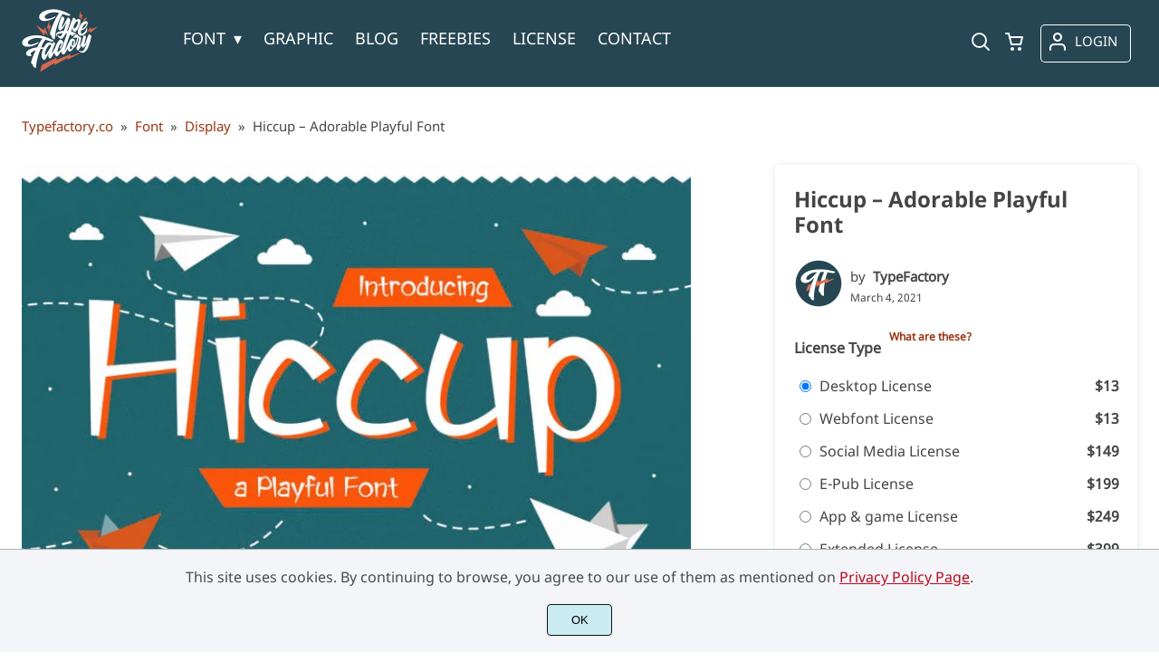

--- FILE ---
content_type: text/html; charset=UTF-8
request_url: https://typefactory.co/product/hiccup-adorable-playful-font/
body_size: 35203
content:
<!doctype html><html lang="en-US" prefix="og: https://ogp.me/ns#"><head><meta charset="UTF-8"><meta name="viewport" content="width=device-width,minimum-scale=1,initial-scale=1"><meta name='robots' content='max-image-preview:large'><title>Hiccup - Adorable Playful Font | Typefactory.co</title><link rel="canonical" href="https://typefactory.co/product/hiccup-adorable-playful-font/" /><meta property="og:locale" content="en_US" /><meta property="og:type" content="article" /><meta property="og:title" content="Hiccup - Adorable Playful Font | Typefactory.co" /><meta property="og:description" content="Hiccup is a  display font with an incredibly adorable charm. Get inspired by its whimsical feel, and turn any creative project into an eye catcher! Perfect for party invitations, printed quotes, standout packaging, or adorable t-shirts! You can even use it to create amazing headings, logos, menus, and social media graphics. Also it Suited for [&hellip;]" /><meta property="og:url" content="https://typefactory.co/product/hiccup-adorable-playful-font/" /><meta property="og:site_name" content="Typefactory.co" /><meta property="article:publisher" content="https://www.facebook.com/TypeFactory-106471621293389" /><meta property="article:modified_time" content="2021-03-16T01:39:37+00:00" /><meta property="og:image" content="https://typefactory.co/wp-content/uploads/2021/03/1.-cover-2.jpg" /><meta property="og:image:width" content="768" /><meta property="og:image:height" content="512" /><meta property="og:image:type" content="image/jpeg" /><meta name="twitter:card" content="summary_large_image" /> <script type="application/ld+json" class="yoast-schema-graph">{"@context":"https://schema.org","@graph":[{"@type":"WebPage","@id":"https://typefactory.co/product/hiccup-adorable-playful-font/","url":"https://typefactory.co/product/hiccup-adorable-playful-font/","name":"Hiccup - Adorable Playful Font | Typefactory.co","isPartOf":{"@id":"https://typefactory.co/#website"},"primaryImageOfPage":{"@id":"https://typefactory.co/product/hiccup-adorable-playful-font/#primaryimage"},"image":{"@id":"https://typefactory.co/product/hiccup-adorable-playful-font/#primaryimage"},"thumbnailUrl":"https://typefactory.co/wp-content/uploads/2021/03/1.-cover-2.jpg","datePublished":"2021-03-04T06:18:18+00:00","dateModified":"2021-03-16T01:39:37+00:00","breadcrumb":{"@id":"https://typefactory.co/product/hiccup-adorable-playful-font/#breadcrumb"},"inLanguage":"en-US","potentialAction":[{"@type":"ReadAction","target":["https://typefactory.co/product/hiccup-adorable-playful-font/"]}]},{"@type":"ImageObject","inLanguage":"en-US","@id":"https://typefactory.co/product/hiccup-adorable-playful-font/#primaryimage","url":"https://typefactory.co/wp-content/uploads/2021/03/1.-cover-2.jpg","contentUrl":"https://typefactory.co/wp-content/uploads/2021/03/1.-cover-2.jpg","width":768,"height":512},{"@type":"BreadcrumbList","@id":"https://typefactory.co/product/hiccup-adorable-playful-font/#breadcrumb","itemListElement":[{"@type":"ListItem","position":1,"name":"Home","item":"https://typefactory.co/"},{"@type":"ListItem","position":2,"name":"Shop","item":"https://typefactory.co/shop/"},{"@type":"ListItem","position":3,"name":"Hiccup &#8211; Adorable Playful Font"}]},{"@type":"WebSite","@id":"https://typefactory.co/#website","url":"https://typefactory.co/","name":"Typefactory.co","description":"Website for Font Lovers","publisher":{"@id":"https://typefactory.co/#organization"},"potentialAction":[{"@type":"SearchAction","target":{"@type":"EntryPoint","urlTemplate":"https://typefactory.co/?s={search_term_string}"},"query-input":{"@type":"PropertyValueSpecification","valueRequired":true,"valueName":"search_term_string"}}],"inLanguage":"en-US"},{"@type":"Organization","@id":"https://typefactory.co/#organization","name":"Type Factory","url":"https://typefactory.co/","logo":{"@type":"ImageObject","inLanguage":"en-US","@id":"https://typefactory.co/#/schema/logo/image/","url":"https://typefactory.co/wp-content/uploads/2021/11/Typefactory-Logo.svg","contentUrl":"https://typefactory.co/wp-content/uploads/2021/11/Typefactory-Logo.svg","width":85,"height":72,"caption":"Type Factory"},"image":{"@id":"https://typefactory.co/#/schema/logo/image/"},"sameAs":["https://www.facebook.com/TypeFactory-106471621293389","https://www.instagram.com/typefactory.co/","https://www.behance.net/typefactory","https://dribbble.com/typefactory","https://id.pinterest.com/TypeFactory/"]}]}</script> <title>Hiccup - Adorable Playful Font | Typefactory.co</title><meta name="description" content="Hiccup is a  display font with an incredibly adorable charm. Get inspired by its whimsical feel, and turn any creative project into an eye catcher!"/><meta name="robots" content="follow, index, max-snippet:-1, max-video-preview:-1, max-image-preview:large"/><link rel="canonical" href="https://typefactory.co/product/hiccup-adorable-playful-font/" /><meta property="og:locale" content="en_US" /><meta property="og:type" content="product" /><meta property="og:title" content="Hiccup - Adorable Playful Font | Typefactory.co" /><meta property="og:description" content="Hiccup is a  display font with an incredibly adorable charm. Get inspired by its whimsical feel, and turn any creative project into an eye catcher!" /><meta property="og:url" content="https://typefactory.co/product/hiccup-adorable-playful-font/" /><meta property="og:site_name" content="Typefactory.co" /><meta property="og:updated_time" content="2021-03-16T01:39:37+07:00" /><meta property="og:image" content="https://typefactory.co/wp-content/uploads/2021/03/1.-cover-2.jpg" /><meta property="og:image:secure_url" content="https://typefactory.co/wp-content/uploads/2021/03/1.-cover-2.jpg" /><meta property="og:image:width" content="768" /><meta property="og:image:height" content="512" /><meta property="og:image:alt" content="Hiccup &#8211; Adorable Playful Font" /><meta property="og:image:type" content="image/jpeg" /><meta property="product:availability" content="instock" /><meta name="twitter:card" content="summary_large_image" /><meta name="twitter:title" content="Hiccup - Adorable Playful Font | Typefactory.co" /><meta name="twitter:description" content="Hiccup is a  display font with an incredibly adorable charm. Get inspired by its whimsical feel, and turn any creative project into an eye catcher!" /><meta name="twitter:image" content="https://typefactory.co/wp-content/uploads/2021/03/1.-cover-2.jpg" /><meta name="twitter:label1" content="Price" /><meta name="twitter:data1" content="&#036;13 - &#036;999" /><meta name="twitter:label2" content="Availability" /><meta name="twitter:data2" content="In stock" /> <script type="application/ld+json" class="rank-math-schema">{"@context":"https://schema.org","@graph":[{"@type":["Project","Organization"],"@id":"https://typefactory.co/#organization","name":"Type Factory","url":"https://typefactory.co","sameAs":["https://www.facebook.com/TypeFactory-106471621293389"],"logo":{"@type":"ImageObject","@id":"https://typefactory.co/#logo","url":"https://typefactory.co/wp-content/uploads/2020/10/logo-type-factory.png","contentUrl":"https://typefactory.co/wp-content/uploads/2020/10/logo-type-factory.png","caption":"Type Factory","inLanguage":"en-US","width":"297","height":"158"}},{"@type":"WebSite","@id":"https://typefactory.co/#website","url":"https://typefactory.co","name":"Type Factory","publisher":{"@id":"https://typefactory.co/#organization"},"inLanguage":"en-US"},{"@type":"ImageObject","@id":"https://typefactory.co/wp-content/uploads/2021/03/1.-cover-2.jpg","url":"https://typefactory.co/wp-content/uploads/2021/03/1.-cover-2.jpg","width":"768","height":"512","inLanguage":"en-US"},{"@type":"ItemPage","@id":"https://typefactory.co/product/hiccup-adorable-playful-font/#webpage","url":"https://typefactory.co/product/hiccup-adorable-playful-font/","name":"Hiccup - Adorable Playful Font | Typefactory.co","datePublished":"2021-03-04T06:18:18+07:00","dateModified":"2021-03-16T01:39:37+07:00","isPartOf":{"@id":"https://typefactory.co/#website"},"primaryImageOfPage":{"@id":"https://typefactory.co/wp-content/uploads/2021/03/1.-cover-2.jpg"},"inLanguage":"en-US"},{"@type":"Product","name":"Hiccup - Adorable Playful Font | Typefactory.co","description":"Hiccup is a\u00a0 display font with an incredibly adorable charm. Get inspired by its whimsical feel, and turn any creative project into an eye catcher! Perfect for party invitations, printed quotes, standout packaging, or adorable t-shirts! You can even use it to create amazing headings, logos, menus, and social media graphics. Also it Suited for Kids Theme and many more!","category":"Font &gt; Display","mainEntityOfPage":{"@id":"https://typefactory.co/product/hiccup-adorable-playful-font/#webpage"},"image":[{"@type":"ImageObject","url":"https://typefactory.co/wp-content/uploads/2021/03/1.-cover-2.jpg","height":"512","width":"768"},{"@type":"ImageObject","url":"https://typefactory.co/wp-content/uploads/2021/03/2.-preview-1-2.jpg","height":"780","width":"1170"},{"@type":"ImageObject","url":"https://typefactory.co/wp-content/uploads/2021/03/3.-preview-2-2.jpg","height":"780","width":"1170"},{"@type":"ImageObject","url":"https://typefactory.co/wp-content/uploads/2021/03/4.-quotes-2.jpg","height":"780","width":"1170"},{"@type":"ImageObject","url":"https://typefactory.co/wp-content/uploads/2021/03/5.-quotes-2-2.jpg","height":"780","width":"1170"},{"@type":"ImageObject","url":"https://typefactory.co/wp-content/uploads/2021/03/6.-quotes-3-2.jpg","height":"780","width":"1170"},{"@type":"ImageObject","url":"https://typefactory.co/wp-content/uploads/2021/03/7.-mock-up-1-2.jpg","height":"780","width":"1170"},{"@type":"ImageObject","url":"https://typefactory.co/wp-content/uploads/2021/03/8.-mock-up-2-2.jpg","height":"780","width":"1170"},{"@type":"ImageObject","url":"https://typefactory.co/wp-content/uploads/2021/03/9.-back-cover-1.jpg","height":"780","width":"1170"}],"offers":{"@type":"AggregateOffer","lowPrice":"13","highPrice":"999","offerCount":"9","priceCurrency":"USD","availability":"http://schema.org/InStock","seller":{"@type":"Organization","@id":"https://typefactory.co/","name":"Type Factory","url":"https://typefactory.co","logo":"https://typefactory.co/wp-content/uploads/2020/10/logo-type-factory.png"},"url":"https://typefactory.co/product/hiccup-adorable-playful-font/"},"@id":"https://typefactory.co/product/hiccup-adorable-playful-font/#richSnippet"}]}</script> <style id='wp-img-auto-sizes-contain-inline-css'>img:is([sizes=auto i],[sizes^="auto," i]){contain-intrinsic-size:3000px 1500px}
/*# sourceURL=wp-img-auto-sizes-contain-inline-css */</style> <script async src="https://pagead2.googlesyndication.com/pagead/js/adsbygoogle.js?client=ca-pub-9349485427331296"
     crossorigin="anonymous"></script><link rel="preload" as="image" href="https://i0.wp.com/typefactory.co/wp-content/uploads/2021/03/1.-cover-2.jpg?fit=768%2C5512&ssl=1"><link rel="preload" as="image" href="https://i0.wp.com/typefactory.co/wp-content/uploads/2021/03/1.-cover-2-468.jpg?fit=468%2C5312&ssl=1"><link rel="icon" href="https://i0.wp.com/typefactory.co/wp-content/uploads/2021/11/tf-favicon.png?fit=128%2C5128&ssl=1"><link rel="preconnect" href="https://fonts.gstatic.com" crossorigin><style>:root {
--bodytextsize : 16px;
--bodylineheight : 1.5; 
--bodybgcolor : #FFFFFF; 
--bodytextcolor : #454545;
--bodyh1size : 32px;
--bodyh2size : 24px;
--bodyh3size : 18px;
--bodyheadinglineheight : 1.2;
--bodylinkcolor: #9B3412;
--globalgreyel: #f5f5f5;
}
html {scroll-behavior: smooth;}
select,textarea:focus, input:focus, summary{outline: none;-webkit-box-shadow: none;box-shadow: none;}
img{max-width:100%;height:auto}
a:active, a:focus,a:visited {text-decoration: none;}
@font-face{font-family:fontbody;font-display: swap;
src:url(https://fonts.gstatic.com/s/notosans/v21/o-0IIpQlx3QUlC5A4PNr5TRASf6M7Q.woff2)}body{margin:0;padding:0;overflow-x:hidden;font-family:fontbody;-webkit-font-smoothing: antialiased;-moz-osx-font-smoothing: grayscale;font-weight:normal;font-size:var(--bodytextsize);line-height:var(--bodylineheight);color:var(--bodytextcolor);background:var(--bodybgcolor)}@font-face{font-family:fontheading;font-display: swap;
src:url(https://fonts.gstatic.com/s/notosans/v21/o-0NIpQlx3QUlC5A4PNjXhFVZNyBx2pqPA.woff2)}h1,h2,h3 {margin:0;padding:0;font-family:fontheading;line-height:var(--bodyheadinglineheight)}h1{font-size:var(--bodyh1size);font-weight:700}h2{font-size:var(--bodyh2size);font-weight:normal}h3{font-size:var(--bodyh3size);font-weight:normal}a{font-style:normal;font-weight:normal;text-decoration:none;color:#9B3412}.g9topfrm{max-width:1440px;margin:auto;position:relative;opacity:0;transition: all 0.2s ease-in-out;}
.cookieconsent{position:fixed;left:0;bottom:0;padding:18px 9px 18px 9px;background:#F3F5F9;color:#4A4A4A;text-align:center;width:calc(100% - 18px);z-index:1;border-top:1px solid #1111114d;}
.cookieconsent a{color:#bb0a1e;text-decoration:underline}
#gdprok {display:block;cursor:pointer;width:72px;padding:9px 0px 9px 0px;margin:auto;margin-top:18px;text-align:center;background:#CAEBF2;border:none;border:1px solid #111111;border-radius:4px;-webkit-border-radius:4px;}
#g9backtopbutton {border:none;width:36px;height:36px;text-indent:-9999px;background:url("https://typefactory.co/wp-content/themes/wptypeface/images/up.svg") center center no-repeat rgba(0,0,0,0.7);
border-radius:50%;-webkit-border-radius:50%;position:fixed;right:0;bottom:0;cursor:pointer;z-index:1}
.g9backtopbuttonsmooth {opacity:1}
.gamanyoutube iframe{border:none}
.gamanyoutube{background-color:#000;position:relative;padding-top:56.25%;overflow:hidden;cursor:pointer}.gamanyoutube img{width:100%;top:-16.84%;left:0;opacity:.7}.gamanyoutube .play-button{width:90px;height:60px;background-color:#333;box-shadow:0 0 30px rgba(0,0,0,.6);z-index:1;opacity:.8;border-radius:6px}.gamanyoutube .play-button:before{content:"";border-style:solid;border-width:15px 0 15px 26px;border-color:transparent transparent transparent #fff}.gamanyoutube .play-button,.gamanyoutube img{cursor:pointer}.gamanyoutube .play-button,.gamanyoutube .play-button:before,.gamanyoutube iframe,.gamanyoutube img{position:absolute}.gamanyoutube .play-button,.gamanyoutube .play-button:before{top:50%;left:50%;transform:translate3d(-50%,-50%,0)}.gamanyoutube iframe{height:100%;width:100%;top:0;left:0}
.g9pagetitle{text-align: center;text-transform:uppercase;letter-spacing: 4.5px;padding-top:48px;padding-bottom:48px;margin-bottom:48px}
.g9home3columnitem,.g9home4columnitem,.g9home5columnitem{margin-top:48px;overflow:hidden}
.g9arcpro-content-area .woocommerce-info{text-align:center;padding:24px}
.g9loopframe{max-width:1280px;margin:auto}
@media  (max-width:767px){
.g9pageouter {padding: 0px 18px 128px 18px;}
.g9pagetitle{padding-left:18px;padding-right:18px}
.g9pagecontent{}
}
@media  (min-width:768px){
.g9pageouter {padding: 0px 24px 128px 24px;}
.g9pagetitle{padding-left:24px;padding-right:24px}
.g9home3column{display:grid;grid-template-columns: 32% 32% 32%;grid-column-gap:2%}
.g9home4column,.g9homearcgrid{display:grid;grid-template-columns: 23.203125% 23.203125% 23.203125% 23.203125%;grid-column-gap:2.3958333333%;}
.g9home5column {display:grid;
grid-template-columns: 18% 18% 18% 18% 18%;grid-column-gap:2.5%}
}
@media  (min-width: 768px) and (max-width: 1919px)  {
.g9pagecontent{max-width:1280px;margin:auto;}
}
@media  (min-width:1920px){
.g9pagecontent{max-width:1280px;margin:auto;}
}</style><style>:root {
--g9logotxtsize : 1vw;
--g9logotxtclr : #595959;
--g9topnavbgcolor : #264653;
--g9topnavsearchbg : #ffffff;
--g9topnavsubmenuwidth : 162px;
--g9topnavfontfamily : fontbody;
--g9topnavfontweight : normal;
--g9topnavfontsize : 18px;
--g9topnavlinkcolor : #ffffff;
--g9topnavlinkcolorhover : #E96F51;
--g9topnavlinkhoverbg : #264653;
--g9topnavbgpaddingtop : 9px;
--g9topnavbgpaddingbottom : 9px;
--g9topnavlinkmargintop : 15px;
--g9searchformdesktopmargintop : -15px;
--g9topnavlinkmarginleft : 63px;
--g9topnavlinkmarginleftwoologin : 27px;
--g9underheadbg : #ffffff;
--g9topnaviconmargintop : 18px;
--g9shopcounterdesktopmargin : 13px;
--g9miadesktop : 16px;
--g9miatabtop : 15px;
--g9miamobtop : 18px;
--g9mianyartop : 19px;
--g9csnyartop : 23px;     
--searchformfieldnonfilterwidthcalc : 51px;
--searchformfieldnonfilterwidthcalclogin : 15px;
}
@font-face{font-family:fontlogo;font-display: swap;
src:url(https://fonts.gstatic.com/s/lato/v17/S6u9w4BMUTPHh6UVSwiPGQ3q5d0.woff2) format("woff2");unicode-range: U+0000-00FF, U+0131, U+0152-0153, U+02BB-02BC, U+02C6, U+02DA, U+02DC, U+2000-206F, U+2074, U+20AC, U+2122, U+2191, U+2193, U+2212, U+2215, U+FEFF, U+FFFD;}#g9topnavbg,.g9mobmenuscreen{background:var(--g9topnavbgcolor );}.g9topnavinner,.g9topnavinnerwoo{max-width:1280px;margin:auto;position:relative}
.logo a{font-family:fontlogo;line-height:1;color:var(--g9logotxtclr );position:relative;z-index:5}
#opcls,#g9dasboardbutton,.logged-in #g9loginbutton{display:none}
.g9mobmenuscreen{position:fixed;width:100%;height:100%;top:0;left:0;right:0;bottom:0;z-index:3;display:none}
.g9mobmenuscreenon{display:block}
#searchformfieldnonfilter,#searchformfieldnonfilterunderhead,#g9searchfilter,#searchformfieldwfilter,#g9searchfilterunderhead,#searchformfieldwfilterunderhead{font-family:var(--g9topnavfontfamily );font-size:var(--g9topnavfontsize );line-height:1;color:var(--bodytextcolor )}
.g9naviconwoocart{position:relative}
.g9naviconwoocart a{display:block;width:32px;height:28px;padding-top:4px;text-align:center;border-radius:50%;-webkit-border-radius:50%;}
.g9naviconwoocart a:hover{background:var(--g9topnavlinkhoverbg )}
.shopcounter{width:20px;height:20px;text-align:center;background:#AC2306;color:#fff;-webkit-border-radius:50%;border-radius: 50%;font-size:14px;line-height:18px;position:absolute;right:-3px}
@supports (backdrop-filter: blur(5px)) { 
.g9dashnavpopupfrm{backdrop-filter: blur(5px)}}
@supports (-webkit-backdrop-filter: blur(5px)) {
.g9dashnavpopupfrm{-webkit-backdrop-filter: blur(5px)}}
@supports not (backdrop-filter: blur(5px)) {.blurscreenon   {
  filter: url("https://typefactory.co/wp-content/themes/wptypeface/images/filter.svg#blur");}}
.g9dashnavpopupfrm{display:grid;grid-template-columns:270px;justify-content: center;align-content:center;width:100%;height:100vh;position:fixed;top:0;z-index:9;background:rgba(0,0,0,0.7);	-ms-transform: scale(0.5);-webkit-transform: scale(0.5);transform: scale(0.5);opacity: 0;filter: alpha(opacity=0);-moz-transition: all 0.3s ease-in;-o-transition: all 0.3s ease-in;transition: all 0.3s ease-in;visibility: hidden;}
.g9dashnavpopup{background:white;color:black;border-radius:8px;-webkit-border-radius:8px;position:relative;box-shadow: 5px 3px 30px}
.g9popupname{color:var(--g9topnavlinkcolor);background:var(--g9topnavbgcolor);padding:12px 18px 12px 18px;display:grid;
grid-template-columns: 36px calc(100% - 45px) ;
grid-column-gap:9px;color:var(--g9topnavlinkcolor);font-family:fontheading;font-size:18px; border-top-left-radius: 8px;-webkit-border-top-left-radius: 8px;}
.g9popupname span{margin-top:5px;white-space: nowrap;overflow: hidden;text-overflow: ellipsis;}
.g9dashnavpopup a{display:block;text-align:center;padding:12px 0px 12px 0px;border-bottom:1px dotted #ccc;font-size:14px;color:var(--bodytextcolor)}
.g9popuplo{border:none;background: rgba(201, 54, 54,0.9);color:#fff !important;border-bottom-left-radius: 8px;border-bottom-right-radius: 8px;-webkit-border-bottom-left-radius: 8px;-webkit-border-bottom-right-radius: 8px;}
.g9closepopup{display:block;border:none;background:none;position:absolute;top:-12px;right:-9px;cursor:pointer}
.g9dashnavpopupfrmon{opacity: 1;filter: alpha(opacity=100);-ms-transform: scale(1);-webkit-transform: scale(1);transform: scale(1);visibility: visible;}
.g9underhead{position:relative;background:var(--g9underheadbg);padding-top:9px;;padding-bottom:18px}
@media  (max-width:767px){
#g9topnavbg{width:calc(100% - 18px);padding:var(--g9topnavbgpaddingtop) 9px var(--g9topnavbgpaddingbottom ) 9px;transition:all 0.5s ease-in-out;-webkit-transition:all 0.5s ease-in-out}
#opcls:checked ~ .g9toplinkgroup {transform: translateX(-9px); -webkit-transform: translateX(-9px);}
.g9toplinkgroup{transform: translateX(calc(-100% - 9px)); -webkit-transform: translateX(calc(-100% - 9px)); }
.g9toplinkgroup a{padding-left:9px}
.logo a{font-size:6vw}
.g9closesubmenubutton{margin-right:9px}
.g9opensubmenubutton{margin-right:14px}
.searchformnonfilter,#searchformwfilter,.searchformunderhead,.searchformunderheadwfilter{display:block;width:calc(100% - 18px);margin:auto}
.g9toplinkgroup{width:calc(100% + 18px)}
.g9naviconwoocart{position:absolute;top: var(--g9miatabtop );right:45px;z-index:5}
.g9naviconwoomiatxt{display:none}
#g9loginbutton,.logged-in #g9dasboardbutton{position:absolute;top: var(--g9miatabtop );right:0;box-shadow: 0 0 0 1px var(--g9topnavlinkcolor);width:32px;height:28px;padding-top:4px;text-align:center;border-radius:50%;-webkit-border-radius:50%;z-index:5}
.logged-in #g9dasboardbutton{display:block}
}
@media  (min-width:768px){
#g9topnavbg{width:calc(100% - 48px);padding:var(--g9topnavbgpaddingtop) 24px var(--g9topnavbgpaddingbottom ) 24px;transition:all 0.5s ease-in-out;-webkit-transition:all 0.5s ease-in-out}
.logo a{font-size:var(--g9logotxtsize );}
#g9loginbutton{display:grid;
grid-template-columns: 20px calc(100% - 29px) ;
grid-column-gap:9px;color:var(--g9topnavlinkcolor);box-shadow: 0 0 0 1px var(--g9topnavlinkcolor);border-radius:4px;-webkit-border-radius:4px;cursor:pointer;font-size:15px;line-height:1;text-transform:uppercase}
.logged-in #g9dasboardbutton{display:grid;width:100%;
grid-template-columns: 20px calc(100% - 29px) ;grid-column-gap:9px;color:var(--g9topnavlinkcolor);box-shadow: 0 0 0 1px var(--g9topnavlinkcolor);border-radius:4px;-webkit-border-radius:4px;cursor:pointer;font-family:var(--g9topnavfontfamily );font-size:15px;line-height:1;text-transform:uppercase}
.g9naviconwoomiatxt{margin-top:2px}
}
@media  (min-width: 768px) and (max-width: 1139px)  {
#opcls:checked ~ .g9toplinkgroup {transform: translateX(-24px); -webkit-transform: translateX(-24px);}
.g9toplinkgroup{transform: translateX(calc(-100% - 24px)); -webkit-transform: translateX(calc(-100% - 24px)); }
.g9toplinkgroup a{padding-left:24px}
.g9closesubmenubutton{margin-right:24px}
.g9opensubmenubutton{margin-right:29px}
.searchformnonfilter,#searchformwfilter,.searchformunderhead,.searchformunderheadwfilter{display:block;width:calc(100% - 48px);margin:auto}
.g9toplinkgroup{width:calc(100% + 48px)}
#g9loginbutton{width:90px;position:absolute;top:var(--g9mianyartop );right:0;z-index:5;padding:6px 0px 8px 8px;}
.logged-in #g9dasboardbutton{width:135px;position:absolute;top:var(--g9miatabtop );right:0;z-index:5;padding:6px 0px 8px 8px;}
.g9naviconwoocart{position:absolute;top: var(--g9miamobtop );right:117px;z-index:5}
.logged-in .g9naviconwoocart{position:absolute;top: var(--g9mianyartop );right:162px;z-index:5}
}
@media  (max-width:1139px){
.desktopsearchlabel,.g9buttonoff,.g9closesubmenubutton{display:none}
.g9toplinkgroup{display:block;min-height: 100vh;font-family:var(--g9topnavfontfamily );font-size:18px;position:absolute;z-index: 4; -webkit-transition: 0.5s ease-out;-o-transition: 0.5s ease-out; transition: 0.5s ease-out;padding-bottom:72px}
#opcls:checked ~ .g9toplinkgroup { -webkit-transition: 0.5s ease-out; -o-transition: 0.5s ease-out; transition: 0.5s ease-out;}
.g9toplinkgroup a{color:var(--g9topnavlinkcolor );}
.g9toplinkgroup ul{list-style-type:none;margin:0;padding:0;}
.g9toplinkgroup ul li {margin-top:12px}
.sub-menu {font-size:0px;opacity:0;-webkit-transition: opacity .1s, font-size .3s ease-in;-o-transition: opacity .1s, font-size .3s ease-in;transition: opacity .1s, font-size .3s ease-in;position:absolute}
.subemnuactive { font-size:18px;opacity:1;}
.g9closesubmenubutton{position:relative;line-height:1;margin-top:5px;float:right;font-size:18px;padding:0px 8px 3px 7px;background:var(--g9topnavlinkhoverbg );color:var(--g9topnavlinkcolorhover);border-radius:50%;-webkit-border-radius:50%;cursor:pointer}
.g9opensubmenubutton{position:relative;line-height:1;margin-top:5px;float:right;font-size:18px;border-radius:5px;-webkit-border-radius:5px;cursor:pointer;color:var(--g9topnavlinkcolor )}
.g9buttonactive{display:block}
#opcls:checked ~ #g9closemenu{opacity:1;z-index:7;transform:rotate(180deg);-webkit-transform:rotate(180deg);-o-transform:rotate(180deg);-ms-transform:rotate(180deg);}
#opcls:checked ~ #g9openmenu{opacity:0;transform:rotate(180deg);-webkit-transform:rotate(180deg);-o-transform:rotate(180deg);-ms-transform:rotate(180deg);}
#g9openmenu{display:block;width:20px;height:20px;padding:3px;cursor:pointer;-webkit-border-radius:5px;border-radius:5px;transition: all 0.7s ease-in-out;line-height:1}
#g9closemenu{display:block;width:23px;height:23px;line-height:1;position:absolute;z-index:1;cursor:pointer;opacity:0;transition: all 0.7s ease-in-out;}
#g9openmenu:hover{background:var(--g9topnavlinkhoverbg );}
.searchformnonfilter,#searchformwfilter{margin-top:24px;margin-bottom:24px;background: var(--g9topnavsearchbg );-webkit-border-radius: 4px;border-radius: 4px;position:relative;padding-top:2px}
.searchformunderhead{background: var(--g9topnavsearchbg );-webkit-border-radius: 4px;border-radius: 4px;position:relative;padding-top:2px}
.searchformunderheadwfilter{background: var(--g9topnavsearchbg );-webkit-border-radius: 4px;border-radius: 4px;position:relative;padding:6px 0px 6px 0px}
#searchformfieldnonfilter,#searchformfieldnonfilterunderhead,.topsearchformsubmit{display:inline-block;border:none;background:transparent;margin:0;padding:0}
#searchformfieldnonfilter,#searchformfieldnonfilterunderhead{width:calc(100% - 38px);float:left;padding-bottom:8px;padding-left:9px;margin-top:4px}
.topsearchformsubmit{position:absolute;top:7px;cursor:pointer}
#g9searchfilter,#g9searchfilterunderhead{display:block;float:left;width:116px;margin:0;padding:0;border: none;cursor: pointer;background: url("https://typefactory.co/wp-content/themes/wptypeface/images/down.svg") 99px 5px no-repeat ;-moz-appearance: none;-webkit-appearance: none;appearance: none;margin-top:3px;margin-left:9px}
#searchformwfilter{padding:8px 0px 8px 0px}
#searchformfieldwfilter,#searchformfieldwfilterunderhead{display:block;width:calc(100% - 174px);float:left;border:none;margin-left:18px;background:transparent}
#searchformwfilter .topsearchformsubmit{top:10px}
.shopcounter{top:-5px}    
}
@media  (min-width:1140px){
#opcls,#g9openmenu,#g9closemenu,.g9buttonoff,.g9closesubmenubutton,.g9opensubmenubutton,.topsearchformsubmit{display:none}
.desktopsearchlabel{display:block;width:32px;height:28px;padding-top:4px;text-align:center;margin-top:var(--g9csnyartop );cursor:pointer;border-radius:50%;-webkit-border-radius:50%;}
.desktopsearchlabel:hover{background:var(--g9topnavlinkhoverbg )}
.g9toplinkgroup{position:relative;margin-top:var(--g9topnavlinkmargintop );margin-left:var(--g9topnavlinkmarginleft )}
.logged-in .g9topnavinnerwoo .g9toplinkgroup{margin-left:var(--g9topnavlinkmarginleftwoologin )}
.g9toplinkgroup ul{margin:0;padding:0;list-style:none;font-family:var(--g9topnavfontfamily );font-size:var(--g9topnavfontsize );-webkit-transition:all .5s;-o-transition:all .5s;transition:all .5s;}
.g9toplinkgroup li{display:inline-block;line-height:1;position:relative;}
.g9toplinkgroup li a {display:block;padding:7px 12px 8px 12px;color:var(--g9topnavlinkcolor );font-weight:var(--g9topnavfontweight );border-radius:4px;-webkit-border-radius:4px;margin-top:2px}
.g9toplinkgroup li a:hover {color:var(--g9topnavlinkcolorhover);background:var(--g9topnavlinkhoverbg )}
.g9toplinkgroup ul ul {position: absolute;left: 7px;top: 100%;visibility: hidden;opacity: 0;z-index:1}
.g9toplinkgroup ul ul ul {left: 100%;top: 0;}
.g9toplinkgroup ul li ul {margin-left:-8px}
.g9toplinkgroup ul li ul li ul{margin-left:0}
.g9toplinkgroup li ul li a{padding-top:12px;padding-bottom:12px}
.g9toplinkgroup li ul li a:hover  {background:#000;}
.g9toplinkgroup li:hover > ul {visibility: visible;opacity: 1;}
.g9toplinkgroup li a:not(:only-child):after{ content: "\25BE";padding-left:9px}
.g9toplinkgroup li ul li a:not(:only-child):after { content: "\25B8";float:right;}
.g9toplinkgroup li:hover li a{width:var(--g9topnavsubmenuwidth );background: rgba(0, 0, 0, 0.6);color:#fff;border-radius:0;-webkit-border-radius:0;margin-top:0}
#searchformfieldnonfilter,#searchformwfilter {display: block;padding: 0;margin: 0;border: none;width: 0px;height:22px;overflow:hidden;position: absolute;z-index:2;right: 0px;-webkit-transition: 200ms;-ms-transition: 200ms;-o-transition: 200ms;transition: 200ms;padding:7px 0px 8px 0px;border-top-left-radius: 4px;-webkit-border-top-left-radius: 4px;border-bottom-left-radius: 4px;-webkit-border-bottom-left-radius: 4px;background: var(--g9topnavsearchbg );}
#searchformfieldnonfilter:focus,#searchformwfilter:focus-within  {opacity:1;width:calc(100% + var(--searchformfieldnonfilterwidthcalc ));padding-left:12px;}
.logged-in .g9topnavinnerwoo #searchformfieldnonfilter:focus,.logged-in #searchformwfilter:focus-within{opacity:1;width:calc(100% + var(--searchformfieldnonfilterwidthcalclogin));padding-left:12px}
.g9naviconwoo{width:189px;line-height:1; display:grid;
grid-template-columns: 32px 32px calc(100% - 82px);
grid-column-gap:5px;}
.g9naviconwoocart a{margin-top:var(--g9csnyartop);}
.g9naviconwoomia {margin-top:var(--g9mianyartop);margin-left:9px}
#g9loginbutton,.logged-in #g9dasboardbutton{padding:8px 0px 10px 8px;}
.logged-in .g9naviconwoo{width:225px;}
#g9searchfilter{display:block;float:left;width:128px;margin:0;padding:0;border: none;cursor: pointer;background: url("https://typefactory.co/wp-content/themes/wptypeface/images/down.svg") 111px 5px no-repeat ;-moz-appearance: none;-webkit-appearance: none;appearance: none;margin-top:3px}
#searchformfieldwfilter{display:block;width:calc(100% - 189px);float:left;border:none;margin-left:18px;background:transparent}
.g9underhead{display:none}
.shopcounter{top:var(--g9shopcounterdesktopmargin)}    
}
@media  (max-width: 767px){.g9topnavinnerwoo .logo{width: calc(100% - 127px)}}@media  (max-width: 1139px){.g9topnavinner .logo{width: calc(100% - 38px)}.g9topnavinner #g9openmenu{position:absolute;top:var(--g9topnaviconmargintop );right:0;z-index:5;} .g9topnavinner #g9closemenu{top:var(--g9topnaviconmargintop );right:0}.g9topnavinnerwoo #g9openmenu{position:absolute;top:var(--g9topnaviconmargintop );left:0;z-index:5;}.g9topnavinnerwoo #g9closemenu{left:0;top:var(--g9topnaviconmargintop )}.g9topnavinnerwoo .logo {margin-left:40px}}@media  (min-width:1140px){.g9topnavinner{display:grid;grid-template-columns: 85px calc(100% - 153px) 32px;grid-column-gap:18px;}.g9topnavinnerwoo{display:grid;grid-template-columns: 85px calc(100% - 310px) 189px;grid-column-gap:18px;}.logged-in .g9topnavinnerwoo{display:grid;grid-template-columns: 85px calc(100% - 346px) 225px;grid-column-gap:18px;}}.g9naviconwoomia a:hover,#g9loginbutton:hover,#g9dasboardbutton:hover{color:var(--g9topnavlinkcolorhover);background:var(--g9topnavlinkhoverbg );box-shadow: 0 0 0 1px var(--g9topnavlinkcolorhover);}</style><style>:root {
--g9footerheadsize : 18px;
--g9footertxtsize : 16px;
--g9footerbg : #264653;
--g9footerheadingclr : #E96F51;
--g9footerlinkclr : #ffffff;
--g9footerlinkclrhover : #E96F51;
}
.footbase{background:var(--g9footerbg );font-size:var(--g9footertxtsize);color:var(--g9footerlinkclr );}
.footbase a {color:var(--g9footerlinkclr );}
.footbase a:hover {color:var(--g9footerlinkclrhover );}
.footnavi{padding-top:56px;padding-bottom:32px}
.g9footsignature{font-size:14px;color:var(--g9footerheadingclr);text-align:center;padding-top:24px;padding-bottom:24px}
.footerheading{font-size:var(--g9footerheadsize );color:var(--g9footerheadingclr );margin-bottom: 32px;}
.footerimage,.footertext,.footershortcode,.socmedfrm{margin-bottom:32px}
.footermenu{margin-bottom:32px}
.footermenu ul {margin: 0;margin-bottom: 0px;padding: 0;list-style: none;}
.footermenu li {margin-bottom: 12px;}
.socmedbutton{display:inline-block}
@media  (max-width:767px){
.footnavi,.g9footsignatureinner{padding-left:9px;padding-right:9px;text-align:center}
.footnavi img{display:block;margin-left:auto;margin-right: auto}
.socmedbutton{margin:9px}
}
@media  (min-width:768px){
.footnavi,.g9footsignatureinner{padding-left:24px;padding-right:24px}
.footgrid3 {display: grid;grid-template-columns: 30% 30% 30%;grid-column-gap: 5%;grid-auto-rows: auto;}
.footgrid3 .socmedbutton{margin-right:9px}
}
@media  (min-width: 768px) and (max-width: 1139px)  {
.footgrid4 img,.footgrid5 img{display:block;margin-left:auto;margin-right: auto}
.footgrid4,.footgrid5 {text-align:center}
.footgrid4 .socmedbutton,.footgrid5 .socmedbutton{margin:9px}
}
@media  (max-width:1139px){
.footgrid4,.footgrid5 {max-width:720px;margin:auto;}
}
@media  (min-width:1140px){
.footgrid4 {display: grid;grid-template-columns: 22% 22% 22% 22%;grid-column-gap: 4%;}
.footgrid5{display:grid;
grid-template-columns: 17% 17% 17% 17% 17%;
grid-column-gap:3.75%;
grid-auto-rows: auto}
.socmedbutton{margin-right:9px}
}
@media  (min-width: 1140px) and (max-width: 1919px)  {
.footgrid5,.footgrid4,.g9footsignatureinner,.footgrid3{max-width:1280px;margin:auto;}
}
@media  (min-width:1920px){
.footgrid5,.footgrid4,.g9footsignatureinner,.footgrid3{max-width:1280px;margin:auto;}
}</style><style>.g9singleblogheader{padding:32px 24px 0px 24px}
.g9neocrumbframeinner,.g9singleblogttlfrm{max-width:1280px;margin:auto}
.g9neocrumbframeinner ol {margin: 0;padding: 0;list-style: none;}
.g9neocrumbframeinner li {display: inline-block;margin-right: 8px;font-size:15px}
.g9blogttl-wo-sidebar,.crumbnonsidebar{max-width:945px;margin:auto;}
.g9singleblogcontentfrm{max-width:993px;margin:auto;background:#fff;margin-bottom:128px}
.g9singleblogcontentgroup-w-sidebar{max-width:1328px;margin:auto;margin-bottom:128px;}
.g9singleblogcontentfrm-w-sidebar{background:#fff;border-radius: 4px;-webkit-border-radius: 4px;}
.g9singleblogcontentinner{padding:12px 24px 48px 24px;}
.g9postdatatop {padding-bottom:24px}
.g9singleblogcontentinner p{margin:0;padding:0;padding-bottom:24px}
.commentlist p{margin:0;padding:0}
.g9singleblogcontentinner img,.g9sidebaritem img{max-width:100%;height:auto}
.postico {width:54px;height:54px;border-radius: 50%;-moz-border-radius:50%;-webkit-border-radius:50%;overflow: hidden;float: left;margin-right:8px;background-size: cover;background-position: center center;background-repeat: no-repeat;}
.postico2 {width:99px;height:99px;border-radius: 50%;-moz-border-radius:50%;-webkit-border-radius:50%;overflow: hidden;background-size: cover;background-position: center center;background-repeat: no-repeat;}
.postico2noimg {width:99px;height:99px;border-radius: 50%;-moz-border-radius:50%;-webkit-border-radius:50%;overflow: hidden;background-size: cover;background-position: center center;background-repeat: no-repeat;opacity:0.7}
.g9postauthornick {width:calc(100% - 62px);float:left;font-size:16px;line-height:1;font-weight:bold;padding-bottom: 4px}
.g9postmoddate{font-size:14px;line-height:18px;float:left}
.g9postsharefrm2{margin-top:20px}
.g9postsharefrm a,.g9postsharefrm2 a{display:inline-block;width:18px;height:18px;text-align:center;margin-left:9px;transition: all .3s ease-in-out;opacity:.5}
.g9postsharefrm a:hover,.g9postsharefrm2 a:hover,.g9authorsocmedbuttonfrm a:hover{opacity:1}
.g9postshareopen{font-size:14px;line-height:1;display:inline-block;vertical-align:top;padding-top:3px}
.g9postshareopen2{font-size:18px;line-height:1;display:inline-block;vertical-align:top;padding-top:2px}
.g9postauthorbottom{margin-top:48px}
.g9postauthordesc {opacity:0.7;padding-top:9px;}
.g9postauthornick2 a{display:block;text-transform:uppercase;font-size:16px;line-height:1;letter-spacing:1px;padding-top:9px; }
.g9postauthordesc p{margin:0;padding:0;}
.postauthorsocmed{text-align:center;padding-top:5px}
.g9authorsocmedbuttonfrm a{display:inline-block;transition: all .3s ease-in-out;opacity:.5;margin:12px 4px 0px 4px}
.g9singlerelthumb{background-size: cover;background-position: center center;background-repeat: no-repeat;}
.g9singlerelthumbnoimg{background-position: center center;background-repeat: no-repeat;background-size:inherit}
.g9singlerelmoddate{font-size:14px;opacity:0.7;}
.commentmetadata {font-size:12px;margin-bottom:12px;opacity:0.7;}
.g9singlecommentblock ol{margin:0;padding:0;list-style:none;border-bottom: 1px solid #E4E4E4;margin-bottom:12px}
.g9singlecommentblock ul{margin:0;padding:0;list-style:none}
.g9singlecommentblock .depth-1{margin-top:24px;}
.g9singlecommentblock .depth-2 #respond,.g9singlecommentblock .depth-1 #respond{margin-bottom:36px}
.g9singlecommentblock .depth-2{padding:0px 12px 12px 12px}
.g9singlecommentblock .depth-2 .comment-body{background:var(--globalgreyel );margin-top:12px;border-radius: 4px;-webkit-border-radius: 4px;padding:12px}
.cancel-comment-reply,.reply{margin-top:12px}
#respond,#comments{padding-top:48px}
.comment-notes{font-size: 14px;font-style: italic;}
.comment-form-author #author, .comment-form-email #email {
display: block;border: none;width: calc(100% - 20px);padding: 9px;border: 1px solid #E4E4E4;border-radius: 4px;-webkit-border-radius: 4px;margin-top: 12px;font-family: fontbody;font-size:16px}
.g9singlesubmit{margin-top:24px}
.g9singlesubmit #submit{display: block;border: none;font-family: fontbody;font-size: 16px;font-weight: normal;padding: 9px 0px 9px 0px;border-radius: 4px;-webkit-border-radius: 4px;cursor: pointer;}
.next-posts{float:left}
.prev-posts{float:right}
.g9sidebarinner{background:#fff;padding: 24px 24px 32px 24px;background: #fff;box-shadow: 0 1px 8px 0 rgba(0,0,0,0.1);
border-radius: 4px;-webkit-border-radius: 4px;}	
.g9sidebaritem{margin-bottom:24px}
.g9sidebaritem ul{margin:0;padding:0}
.g9sidebaritem li{margin-bottom:5px}	
.g9sidebaritem h2,.g9sidebaritem h3,.g9sidebaritem h4,.g9sidebaritem h5{margin:0;padding:0;padding-bottom:24px;margin-bottom:24px;border-bottom: 1px solid #E4E4E4;}
.product_list_widget{margin:0;padding:0;list-style:none }
.product_list_widget li{text-align:center;margin-bottom:24px}
.g9sidebaritem .product-title{display:block;padding:12px 0px 12px 0px}
.g9singlerelateitemimg,.arctumblink{display:block}
.g9singlerelthumb,.g9singlerelthumbnoimg{width:100%;padding-top:75%}	
@media  (max-width: 467px){
.g9postsharefrm{clear:both;width:100%;height:18px;padding-top:18px}
.g9singlerelttl{font-size:18px;line-height:1;padding-top:12px}
.g9singlerelateitem{margin-top:48px}		
}
@media  (min-width: 468px){
.g9postsharefrm{height:18px;float:right;margin-top:2px}
.g9singlerelttl{font-size:18px;line-height:24px;padding-top:5px}
.g9singlerelateitem{display:grid;grid-template-columns: 180px calc(100% - 212px);grid-column-gap:32px;margin-top:24px}
}
@media  (max-width: 767px){
.g9blogttl-wo-sidebar,.g9blogttl-w-sidebar{padding:0px 0px 32px 0px}
.g9neocrumbframeinner {display:none}
.postico2frm{width:99px;margin:auto}
.g9postauthornick2{text-align:center;padding-top:9px}
.g9postauthordesc{text-align:center}
.g9postauthordesc p{text-align:center !important}
.postauthorsocmed{margin-top:12px}
.g9singlerelatedopen {padding:0;font-size:24px;line-height:1;margin-top:64px;}
#comment{display:block;width:calc(100% - 20px);padding:9px;margin-top:24px;margin-bottom:12px;border:none;border: 1px solid #E4E4E4;border-radius:4px;-webkit-border-radius:4px;font-family:fontbody}
.comment-form-email{margin-top:12px}
.g9singlesubmit #submit{width:100%}
.g9sidebaritem{margin-top:24px}
}
@media  (min-width: 768px){
.g9blogttl-wo-sidebar {padding:32px 0px 32px 0px}
.g9blogttl-w-sidebar{width:72%;padding:32px 0px 32px 0px}
.g9singleblogcontentgroup-w-sidebar{display: grid;grid-template-columns: 72% 26.206%;grid-column-gap: 1.794%;grid-auto-rows: auto;}
.g9postauthorbottom{display:grid;
grid-template-columns: 99px calc(100% - 300px) 153px;
grid-column-gap:24px;
grid-auto-rows: auto}
.g9singlerelatedopen {font-size:24px;line-height:1;margin-top:64px;}
#comment{display:block;width:calc(60% - 36px);padding:9px;margin-top:24px;margin-bottom:12px;border:none;border: 1px solid #E4E4E4;border-radius:4px;-webkit-border-radius:4px;font-family:fontbody}
.comment-form-author, .comment-form-email {display: inline-block;width: calc(30% - 18px);padding-right: 18px;}
.g9singlesubmit #submit{width: calc(30% - 18px)}
.g9singleblogcontentgroup-w-sidebar{padding:0px 24px 0px 24px}	
}
@media  (min-width:1140px){	
.g9singlerelateitemfrm{display:grid;grid-template-columns: calc(50% - 38px) calc(50% - 38px);grid-column-gap:76px;grid-row-gap:32px;grid-auto-rows: auto}
}</style><style>.wp-block-table table{border-left:1px solid #4545455C;border-bottom:1px solid #4545455C;border-collapse: collapse;}.wp-block-table th,.wp-block-table td{border-right:1px solid #4545455C;border-top:1px solid #4545455C}.g9singleblogcontentinner h1,.g9pagecontent h1:not(.woocommerce h1),.g9singleblogcontentinner h2,.g9pagecontent h2:not(.woocommerce h2),.g9pagecontent h3:not(.woocommerce h3),.g9singleblogcontentinner h3,.g9pagecontent h4:not(.woocommerce h4),.g9singleblogcontentinner h4{padding-bottom:24px}
.g9pagecontent p:not(.woocommerce p),.g9singleblogcontentinner p{margin:0;padding:0;padding-bottom:24px}
#respond h2{padding-bottom:24px}
figure{margin:0;padding:0}
.wp-block-embed.aligncenter,.wp-block-image .aligncenter{margin-bottom:24px}
.aligncenter .wp-block-embed__wrapper iframe{display: block;margin-left: auto;margin-right: auto;}
.has-text-align-center {text-align:center}
.has-text-align-right {text-align:right}
figcaption{max-width:100%;font-size:14px;opacity: 0.7;}
.wp-block-social-links,.wp-block-table,.wp-block-buttons,.wp-block-columns,.wc-block-grid{margin-bottom:24px}
.wp-block-image .aligncenter{text-align:center }
.has-drop-cap::first-letter {font-size: 400%;font-weight:bold;display:block;line-height:1;float:left;padding:5px 5px 9px 0px}
.wp-block-cover.aligncenter,.wp-block-image{margin-bottom:24px}
.g9pagecontent ul:not(.woocommerce ul),.g9singleblogcontentinner ul{padding:0;margin:0px 0px 24px 14px;}
.g9pagecontent ol:not(.woocommerce ol),.g9singleblogcontentinner ol{margin:0;padding:0;margin:0px 0px 24px 14px;}
.g9pagecontent li:not(.woocommerce li),.g9singleblogcontentinner li{margin-bottom:9px}
.wp-block-table th,.wp-block-table td{padding:9px}
.g9ytsingle{margin-bottom:24px}
.wp-block-column figure{text-align:center}
.g9heroblogimg{display: block; margin-left: auto; margin-right: auto;padding-bottom:24px}	
@media  (max-width: 767px){
.wp-block-embed.alignleft,.wp-block-embed.alignright,.wp-block-image .alignright,.wp-block-image .alignleft {float:none;display: block;margin:0;margin-left: auto; margin-right: auto}
.wp-block-image .alignright img,.wp-block-image .alignleft img {display: block;margin-left: auto; margin-right: auto}
.wp-container-3.wp-block-columns,.wp-container-4.wp-block-columns,.wp-container-5.wp-block-columns,.wp-container-6.wp-block-columns,.wp-container-7.wp-block-columns,.wp-container-8.wp-block-columns,.wp-container-9.wp-block-columns {display:block}
}
@media  (min-width: 768px){
.wp-block-image .alignright,.wp-block-embed.alignright{text-align:right;float:right;margin:0;margin-left:24px }
.wp-block-image .alignleft,.wp-block-embed.alignleft{text-align:left;float:left;margin:0;margin-right:24px }
.wp-block-image .alignleft, .wp-block-image .alignright,.wp-block-embed.alignleft,.wp-block-embed.alignright{max-width: calc(50% - 24px);}
}</style><link rel="preconnect" href="https://i0.wp.com/" ><link rel="preconnect" href="https://ajax.googleapis.com/"><style>.g9mailchimpbutton {border:none;font-size:18px;color:#ffffff;background:#E96F51;box-shadow: 0 0 0 1px #E96F51}.g9mailchimpupdated {width:calc(100% - 21px);border-left:3px solid green;background: #EFE;padding:9px;color:green  }
.g9mailchimperror {width:calc(100% - 21px);border-left:3px solid red;background: rgb(255,0,0,0.1);padding:9px;color:red }
.g9mailchimpaddress{border:none;font-size:18px;box-shadow: 0 0 0 1px #e3e3e3}
.g9mailchimpbutton{cursor:pointer;}
.g9mailchimpbutton:hover{background:#f1f1f1;color:#595959}
@media (max-width:359px){
.g9mailchimpaddress{display:block;width:calc(100% - 12px);margin-bottom:32px;padding:12px 0px 12px 12px}
.g9mailchimpbutton{display:block;width:100%;margin-bottom:32px;padding:12px 0px 12px 12px}
}
@media (min-width:360px){
.g9mailchimpbutton {display:block;float:left;width:126px;padding:12px;margin-bottom:32px}
.g9mailchimpaddress{display:block;float:left;width:calc(100% - 162px);margin-right:12px;padding:12px;margin-bottom:32px}
}</style><style>:root {
--g9prodcatalogttlfontfam : fontbody;
--g9prodcatalogttlfontsize : 16px;
--g9prodcatalogttlfontweight : normal;
--g9prodcatalogttlclr : #454545;
--g9prodcatalogprcfontfam : fontbody;
--g9prodcatalogprcfontize : 16px;
--g9prodcatalogprcfontweight : normal;
--g9prodcatalogprctop : 7px;
--g9prodcatalogprcclr : #454545;
--g9prodcatalogprcbg : #d4dadd;
--g9prodcatalogcatfontfam : fontbody;
--g9prodcatalogcatfontweight : normal;
--g9prodcatalogcatfontsize : 12px;
--g9prodcatalogcatclr : #E96F51;
--g9loopframegrid : 23.203125% 23.203125% 23.203125% 23.203125%;
--g9loopframegridgap : 2.3958333333%;
--g9prodbuttonclr : #ffffff;
--g9prodbuttonbg : #E96F51;
}
.prodlist,.g9loopframe li{margin-top:48px;overflow:hidden;background:#ffffff;transition: all .2s ease-in-out;-webkit-transition: all .2s ease-in-out;position:relative;border-radius: 8px;-webkit-border-radius:8px;box-shadow: 6px 6px 24px 0 rgba(0,0,0,0.1);}
.prodlist:hover,.g9loopframe li:hover{transform: scale(1.025);-webkit-transform: scale(1.025)}
.g9prodnoimgcol4{width:100%;padding-top:66.6%;background-repeat: no-repeat;background-position: center center;background-size:inherit}
.g9prodimgcol4{width:100%;padding-top:66.6%;background-repeat: no-repeat;background-position: center center;background-size:cover}
.g9prodnoimgcol3{width:100%;padding-top:56.25%;background-repeat: no-repeat;background-position: center center;background-size:inherit}
.g9prodimgcol3{width:100%;padding-top:56.25%;background-repeat: no-repeat;background-position: center center;background-size:cover}
.g9prodatagrid{width:calc(100% - 24px);padding:0px 12px 32px 12px;display:grid;
grid-template-columns: calc(100% - 81px) 63px;grid-column-gap:18px}
.g9prodata{padding:0px 12px 32px 12px;text-align:center}
.prodr{padding-top:5px;margin-top:var(--g9prodcatalogprctop)}
.g9prodata .prodr{width:63px;margin:auto;margin-top:var(--g9prodcatalogprctop)}
.prodrinner{padding-top:5px;padding-bottom:5px;text-align:center;border-radius:4px;-webkit-border-radius:4px;line-height:1.2;font-family:var(--g9prodcatalogprcfontfam);font-weight:var(--g9prodcatalogprcfontweight);font-size:var(--g9prodcatalogprcfontize);color:var(--g9prodcatalogprcclr);background:var(--g9prodcatalogprcbg);}
.ttlprodataarc{display:block;font-family:var(--g9prodcatalogttlfontfam);font-weight:var(--g9prodcatalogttlfontweight);font-size:var(--g9prodcatalogttlfontsize);color:var(--g9prodcatalogttlclr);margin-top:18px;line-height:1.2;white-space: nowrap;overflow: hidden;text-overflow: ellipsis;}
.g9catinsidecatalog a{font-family:var(--g9prodcatalogcatfontfam);font-weight:var(--g9prodcatalogcatfontweight);font-size:var(--g9prodcatalogcatfontsize);color:var(--g9prodcatalogcatclr);margin-top:9px;line-height:1.2;text-transform: uppercase;letter-spacing: 1.8px;}
.g9salebadge{width:54px;height:54px;font-size:14px;line-height:1;background:rgba(255,0,0,0.7);color: #fff;border-radius:50%;-webkit-border-radius:50%;position:absolute;right:9px;top:9px;text-align:center}
.g9salestxt{display:block;padding-top:50%;margin-top:-7px}
.g9arcpro-content-area{padding-bottom: 128px;}
.woocommerce-products-header{padding-top:48px;padding-bottom:48px;margin-bottom:48px}
.woocommerce-products-header h1{text-align: center;text-transform:uppercase;letter-spacing: 4.5px}
.woocommerce-products-header p{margin:0;padding:0;text-align:center;padding:16px 0px 0px 0px}
.orderby {display: block;cursor: pointer;padding: 8px 32px 8px 8px;float: right;font-family:fontbody;background:url("https://typefactory.co/wp-content/themes/wptypeface/images/down.svg") center right 12px no-repeat #fff;border: 1px solid rgba(0,0,0,.1);-webkit-appearance: none;appearance: none;font-size:14px;color: var(--bodytextcolor);border-radius: 4px;-webkit-border-radius: 4px;}
#g9orderingspace{clear: both;width: 100%;}
.g9loopframe ul,.woocommerce-pagination ul{margin:0;padding:0;list-style:none}
.woocommerce-pagination{text-align: center;margin-top: 64px;margin-bottom: 32px;}
.woocommerce-pagination li{display: inline-block;border: 1px solid rgba(0,0,0,.1)}
.woocommerce-pagination li a{display:block;padding: 8px 14px 8px 14px;background:#ffffff;color:var(--bodytextcolor )}
.woocommerce-pagination li .current{display:block;padding: 8px 14px 8px 14px;}
.woocommerce-pagination li a:hover{background:#e6e6fa}
.woocommerce-pagination li .current{color:var(--g9prodbuttonclr);background:var(--g9prodbuttonbg);cursor:pointer}
.g9mobnavigation a {font-weight:bold;color:var(--bodytextcolor )}
@media  (max-width:767px){
.woocommerce-products-header,.g9arcpro-site-main{padding-left:18px;padding-right:18px}
.woocommerce-pagination{display:none}
}
@media  (min-width:768px){
.woocommerce-products-header,.g9arcpro-site-main{padding-left:24px;padding-right:24px}
.g9loopframe ul{display:grid;grid-template-columns: var(--g9loopframegrid);grid-column-gap:var(--g9loopframegridgap)}
.g9mobnavigation{display:none}
}
@media  (min-width: 768px) and (max-width: 1919px)  {
.g9arcpro-site-main{max-width:1280px;margin:auto;}
}
@media  (min-width:1920px){
.g9arcpro-site-main{max-width:1280px;margin:auto;}
}</style><link rel="preconnect" href="https://cdn.jsdelivr.net/npm/opentype.js@latest/dist/opentype.min.js"><style>@font-face{font-family:woocommerce;font-display: swap;
src:url("https://typefactory.co/wp-content/themes/wptypeface/inc/WooCommerce.woff2") format("woff2");}@font-face{font-family:star;font-display: swap;
src:url("https://typefactory.co/wp-content/themes/wptypeface/inc/star.woff2")format("woff2");}.fouthid{visibility:hidden}	
.g9relnobg {background-image: none !important}
.variations th label{display:none}
.site-main{max-width:1280px;margin:auto;margin-top:32px}
.woocommerce-message {margin-bottom:24px}
#fontsizeswitcher, .g9productpackitem{line-height: 1.2;}
.ceteacart a{color:var(--g9prodbuttonclr);background:var(--g9prodbuttonbg);padding: 8px;border-radius: 4px;
-webkit-border-radius: 4px;}
.ceteacart a:hover,.single_add_to_cart_button:hover,#stickcta:hover{background:var(--globalgreyel );color:var(--bodytextcolor )}
.reset_variations,.screen-reader-text,.variations td > label {display:none}
.product_title {font-size: 24px;padding-top: 24px;}
#ppc-button{margin-top:32px}
.g9_singpro_rating{margin-top:12px}
.g9_singpro_rating .star-rating{display:inline-block}
.g9reviewnote {display:inline-block;margin-left:5px;font-size:14px;line-height:1;vertical-align: text-top;}
.star-rating {color:rgba(0,0,0,0.1);}
.star-rating span::before,.stars a{color:#fcc875}
.woocommerce-Reviews-title{font-family: fontbody;font-size: 24px;line-height: 1.2;padding: 32px 0px 0px 0px;font-weight:700}
#reply-title{display:block;font-family: fontbody;font-size: 24px;line-height: 1.2;margin-top:32px;padding-top:24px;font-weight:700;border-top: 1px solid #E4E4E4;}
.comment-notes,.comment-form-cookies-consent label{font-size: 14px;font-style: italic;}
.comment-form-rating{margin-top:24px}
.stars,.comment-form-comment,.comment-form-cookies-consent{margin:0;padding:0;padding-top:12px}
.form-submit{margin:0;padding:0;padding-top:24px}
.stars{width:126px}
.stars a{display: inline-block;position: relative;font-size:20px;line-height: 1;width:20px;height:20px;text-indent: -9999px;}
.stars a::before{font-family: woocommerce;content:'\e021';text-indent: 0;display: block;position: absolute;top: 0;left: 0;}
.stars a:hover~a::before{content:"\e021"}
.stars.selected a.active~a::before{content:"\e021"}
.stars:hover a::before{content:"\e020"}
.stars.selected a.active::before{content:"\e020"}
.stars.selected a:not(.active)::before{content:"\e020"}
.star-rating{font-family:star;width:105px;height:20px;position:relative;font-size:20px;line-height: 1;overflow: hidden;}
.commentlist{margin:0;padding:0;list-style:none}
.commentlist li{margin-top:24px}
.commentlist .meta{margin:0;padding:0;font-size:14px;padding-top:5px}
.star-rating span{overflow: hidden;position: absolute;top: 0;left: 0;}
.star-rating span::before {content: "\53\53\53\53\53"}
.star-rating::before {content: "\73\73\73\73\73";position: absolute;top: 0;left: 0;}
.comment-form-comment label,.comment-form-author label,.comment-form-email label{display:block}
.comment-form-author #author,.comment-form-email #email {display:block;border:none;width: calc(100% - 20px);padding: 9px;border: 1px solid #E4E4E4;border-radius: 4px;
-webkit-border-radius: 4px;margin-top:12px;font-family:fontbody}
#reviews #submit{display:block;border:none;font-family:fontbody;font-size:16px;font-weight:normal;padding:9px 0px 9px 0px;border-radius: 4px;
-webkit-border-radius: 4px;cursor:pointer}
.woocommerce-variation-price del,.g9normalprcfrm {display:inline-block;}
.summary ins,.summary del {display:inline-block;}   
.summary ins{text-decoration:none}
.g9totalttl{font-weight:bold;width:100%;margin-bottom:16px;margin-top:32px}
.woocommerce-variation-price {margin-top:32px;margin-bottom: 32px}
.variation-radios{margin-top:12px}
.variation-radios label {display:block;cursor:pointer;margin-bottom:20px;position:relative;line-height:1}
.variation-radios input {display:block;position:absolute;top:50%;margin-top:-6px;cursor:pointer}
.g9radioname{display:inline-block;width:calc(100% - 99px);margin-left:27px;margin-right:9px}
.g9radioprc{display:inline-block;font-weight:bold;width:63px;text-align:right}
.g9totalttlneo {font-weight:bold;margin-bottom:8px;}
.g9normalprcfrm{font-weight:bold;font-size:21px;padding-right:9px}
.g9discprcfrm{color:red}
.storenick {width: calc(100% - 62px);float: left;margin-top: 32px;font-size: 15px;}
.storeico {width:54px;height:54px;border-radius: 50%;-moz-border-radius:50%;-webkit-border-radius:50%;overflow: hidden;float: left;margin-top: 24px;margin-right:8px;background-size: cover;background-position: center center;background-repeat: no-repeat;}
#atcgroup{margin-top:5px}
#atcgroup input[type="number"] {-moz-appearance: textfield}
#atcgroup input[type=number]::-webkit-inner-spin-button,
#atcgroup input[type=number]::-webkit-outer-spin-button {-webkit-appearance: none;appearance: none;}
.qty{display:block;border:none;text-align:center;width:100%;height: 100%;font-weight:bold;font-size: 16px;line-height:1.2;color:var(--bodytextcolor);-webkit-border-radius:0;border-radius:0;padding:0;}
.qtygroup {border-radius:4px;-webkit-border-radius:4px;border:1px solid #E0E0E0;overflow:hidden}
#g9minus,#g9plus {display:block;border:none;cursor:pointer;width:100%;height:100%;background:var(--globalgreyel );font-size: 16px;}
#g9minus{border-right:1px solid #E0E0E0;}
#g9plus{border-left:1px solid #E0E0E0;}
.single_add_to_cart_button {display:block;width:100%;height:40px;font-size: 16px;line-height: 1.2;font-weight: bold;cursor: pointer;text-align: center;color:var(--g9prodbuttonclr);background:var(--g9prodbuttonbg);border-radius:4px;-webkit-border-radius:4px;border:1px solid var(--g9prodbuttonbg);padding:0}
.licttdrop {font-weight: bold;float: left;margin-top: 32px;}
.wathese {font-size: 12px;font-weight: bold;float: left;margin-top: 23px;margin-left: 9px;}
.variations_form table{display:block;width:100%;border-collapse: collapse; }
.variations select{display:block;width:100%;padding:16px 16px 16px 8px;border:none;cursor:pointer;font-size: 15px;color:var(--bodytextcolor);line-height: 19px;
background:url("https://typefactory.co/wp-content/themes/wptypeface/images/dropdown.svg") center right 12px no-repeat var(--globalgreyel );-webkit-appearance: none;appearance: none;}
.variations_form thead, tbody,tr,td   { display: block; width:100%;}
.licttdrop {font-weight:bold;float:left;margin-top:32px}
.variations td > label {display:none}
.licdectneo {margin-top:24px;font-weight:bold;line-height:1.2 }
.vardesc{background:var(--globalgreyel );padding:8px 8px 8px 8px;margin-top:12px;font-size:14px}
.productcustomnote {background:var(--globalgreyel );padding:8px;margin-top:32px;}
.vardesc ul {margin:0;padding:0;margin-left:14px;padding-bottom:16px}
.vardesc li{margin-top:8px}
.woocommerce-Price-amount {display:block;margin-top:32px;margin-bottom:32px;}
.g9prodcontentinner{margin-top:32px;padding-bottom:32px;}
.g9relatedfrm{background: var(--globalgreyel )}
.g9relatedopen{font-family: fontbody;font-size: 24px;padding-top: 64px;letter-spacing: 4.5px;text-align: center;}
.tagged_as {font-size: 14px;margin-top: 48px;line-height: 1;}
.g9tagopening {display:inline-block;padding: 6px 12px 8px 0px;margin-right:8px;margin-bottom:8px}
.tagged_as a {display:inline-block;background:var(--globalgreyel );padding: 6px 12px 8px 12px;border-radius: 4px;-webkit-border-radius: 4px;margin-right:8px;margin-bottom:8px}
.g9fontstylelink a{color: var(--g9prodbuttonclr);
background: var(--g9prodbuttonbg);border-radius: 4px;-webkit-border-radius: 4px;}
.tagged_as a:hover{color: var(--g9prodbuttonclr);
background: var(--g9prodbuttonbg);}
.g9fontstylelink a:hover{background:var(--globalgreyel );color: var(--bodytextcolor);}
.g9sharerfrm{margin-top:48px}
.summaryinner .g9postshareopen {font-size: 14px;line-height: 1;display: inline-block;vertical-align: top;padding-top: 3px;}
.g9sharerfrm a {display: inline-block;width: 18px;height: 18px;text-align: center;margin-left: 9px;transition: all .3s ease-in-out;}
.g9sharerfrm a:hover {opacity:0.5}
.prodeskopen{padding: 0px 0px 14px 0px}
.foutfrm {padding-left: 18px;padding-top:32px;padding-bottom:32px;overflow:hidden}
.g9blurry {width: 54px;height: 100%;position: absolute;right: 0;background: rgb(255,255,255);background: linear-gradient(90deg, rgba(255,255,255,0) 0%, rgba(255,255,255,1) 100%);}
.fttlfrm {margin-top:40px}
.fttl{font-weight:bold}
.fttl,.g9fontstyleprc,.g9fontstylelink{font-size:16px;line-height:1.2}.fttl,.g9fontstyleprc{padding:6px 0px 8px 0px}
.g9fontstylelink a{display:block;width:144px;text-align: center;padding:6px 0px 8px 0px}
.g9prevfailed {width:calc(100% - 21px);border-left:3px solid red;background: rgba(255,0,0,0.1);padding:9px;margin-top:32px}
#fontsizeswitcher input[type="radio"] {opacity: 0;position: fixed;width: 0;}
.fontestersizelabel{display:block;text-align:center;font-size:15px;padding:8px 0px 8px 0px;background:var(--globalgreyel );color: var(--bodytextcolor);cursor:pointer;opacity:0.5}
#fontsizeswitcher input[type="radio"]:checked + label,#fontsizeswitcher2 input[type="radio"]:checked + label{opacity:1;box-shadow: 0 0 0 1px #E0E0E0;}
.fontestersizelabel:hover{opacity:1}
.g9heroprodimg{position:relative;text-align:center}
#g9heroprodimgitem{display:inline-block;transition: all .2s ease-in-out;-webkit-transition: all .2s ease-in-out;}
.g9proimgthumbfrm {width: 100%;height: 72px;position: relative;margin-top:18px;overflow: hidden;}
.g9slideright {width: 96px;height: 63px;border-radius: 6px;-webkit-border-radius: 6px;overflow: hidden;cursor: pointer;border: 3px solid transparent;position: absolute;z-index: 1;left: 0;background: transparent;}
.g9slideleft {width: 96px;height: 63px;border-radius: 6px;-webkit-border-radius: 6px;overflow: hidden;cursor: pointer;border: 3px solid transparent;position: absolute;z-index: 1;right: 0;background: transparent;}
.g9proimgthumbfrminner {width: 1920px;position: relative;transition: all 0.3s ease-out;}
.g9proimgthumb {width: 96px;height: 63px;display: inline-block;border-radius: 6px;-webkit-border-radius: 6px;overflow: hidden;cursor: pointer;border: 3px solid transparent;}
.g9galactive {border-color: var(--g9prodbuttonbg);}
.slidebuttonoff {display:none}
.g9productpack {width: 100%;border-top: 1px solid #E0E0E0;border-bottom: 1px solid #E0E0E0;font-size: 13px;display: grid;grid-template-columns: 33.333% 33.333% 33.333%}
.prodpacktxt {padding-bottom: 12px;font-size: 14px;font-weight: bold;}
.stickyctafrm{background: var(--g9footerbg );border-top:1px solid var(--g9prodbuttonbg);position: sticky;position:-webkit-sticky;bottom: 0;z-index:2;transition: all 0.2s ease-in-out;opacity:0;height: 0;overflow: hidden;}
.stickyctafrmsmooth {opacity:1;height: auto;}
#stickcta{display:block;border:none;cursor: pointer;text-align: center;color: var(--g9prodbuttonclr);background: var(--g9prodbuttonbg);border-radius: 4px;-webkit-border-radius: 4px;font-size: 18px;padding: 8px 0px 8px 0px;}
.simpletotalneo{font-weight:bold;width:100%;margin-bottom:16px;margin-top:32px}
#g9textselect,#testerinput1,#testerinput2,.fontestersizelabel{border-radius:4px;-webkit-border-radius:4px;}
.g9glyphtitem{border: 1px solid #E0E0E0;border-radius:12px;-webkit-border-radius:12px;margin-top:24px;padding-top:18px;padding-bottom:18px}
.hide-glyphitem{display:none}
.cmaparser {position:relative;margin-bottom:64px}
.cmapswitch{display:block;cursor:pointer;border:none;box-shadow: 0 0 0 1px #E0E0E0;
border-radius: 12px;-webkit-border-radius: 12px;width:180px;padding:12px 0;font-size:15px;background:#fff;color:var(--bodytextcolor);position:absolute;bottom:-22px;left:50%;margin-left:-90px;z-index:2}
.cmapswitch:hover{background:var(--globalgreyel )}
.cmapblur{width:100%;height:126px;background:linear-gradient(0deg, rgba(255,255,255,1) 0%, rgba(255,255,255,0) 100%);position:absolute;bottom:-3px;z-index:1}
.halfmap{height:225px;overflow:hidden}
.cbuttoncircle {display: block;width: 74px;height: 74px;border-radius: 50%;-webkit-border-radius: 50%;border: none;cursor: pointer;background: #fff;box-shadow: 0 0 0 1px #E0E0E0;font-size: 12px;letter-spacing: 1px;position: absolute;top: 50%;margin-top: -37px;}
.cbuttoncircle:hover{background:var(--globalgreyel )}
.cbuttoncircle span{display: block;font-size: 10px;padding-bottom: 2px;text-transform: uppercase;}
.foutcircle {padding-left:99px}
.hidmap{height:0}
@media  (max-width:767px){
.fontprevgroup{margin-bottom:32px}
.prodeskopen{padding-top:32px}
.g9crumb,.stdbadge,.stickyctaimg,.stickyctattl {display:none}
.content-area,.g9relatedfrm{padding:0px 16px 64px 16px;}
.woocommerce-message {padding:9px 16px 18px 16px;text-align:center;background:var(--globalgreyel );}
.ceteacart{margin-top:17px}
.type-product {background:#ffffff}#reviews #submit{width:100%}
.g9productpack{margin-top:24px;margin-bottom:24px}
.fontesterid {padding: 32px 0px 32px 0px;}
.stickyctafrminner{padding:18px}
#stickcta{width:100%}
.qtygroupfrm{display:grid;grid-template-columns:118px calc(100% - 129px);grid-column-gap:9px;}
.qtygroup {display:grid;width:100%;height: 38px;grid-template-columns:36px 46px 36px}
}
@media  (min-width:768px){
.fontprevgroup{margin-bottom:64px}
#reviews #submit{width:212px}
.content-area,.g9relatedfrm{padding:0px 24px 64px 24px;}
.g9crumb {margin-bottom:32px;font-size:15px;}
.g9crumb ol {margin:0;padding:0;list-style:none}
.g9crumb li {display:inline-block;margin-right:8px}
.woocommerce-message {padding:16px 9px 16px 9px;background:var(--globalgreyel );}
.innermessage{float:left}.ceteacart{float:right}
.type-product {display: grid;grid-template-columns: 60% 32.5%;grid-column-gap: 7.5%;}
.summary {grid-row: span 3;}
.summaryinner {padding: 0px 21px 32px 21px;background: #fff;box-shadow: 0 1px 8px 0 rgba(0,0,0,0.1);border-radius: 4px;-webkit-border-radius: 4px;}
.stdbadge{width:35px;height:35px;float:left;margin-top:12px;background:url("https://typefactory.co/wp-content/themes/wptypeface/images/badgehover.svg") no-repeat;cursor:pointer}.bdge:hover{opacity:0}
.stdbadge span{display:none;border:1px solid #e4e4e4;border-radius:4px;background:#faf9fb;box-shadow:0 1px 8px 0 rgba(0,0,0,.1);text-align:center;padding-top:48px}.stdbadge:hover span{display:block;position:absolute;z-index:3;margin-top:16px;margin-left:-422px}.stdbadge span:after{content:'';position:absolute;top:0;right:99px;width:0;height:0;border:20px solid transparent;border-bottom-color:#faf9fb;border-top:0;margin-left:-20px;margin-top:-20px}.stdbadge span:before{content:'';position:absolute;top:-1px;right:99px;width:0;height:0;border:20px solid transparent;border-bottom-color:#e4e4e4;border-top:0;margin-left:-20px;margin-top:-20px}
.g9wooprodimg,.g9prodcontent{background:#fff}
.g9relatedinner {max-width:1280px;margin:auto;display: grid;grid-template-columns: var(--g9loopframegrid);grid-column-gap: var(--g9loopframegridgap);}
#fontsizeswitcher{display:inline-block}
.fontsizeswitcheritem{display:inline-block}
.g9productpack{margin-top:18px}
.fontesterid {padding-bottom: 32px}
.stickyctafrminner{max-width:1280px;margin:auto;padding:24px}
#stickcta{width:225px;float:right;position:relative;top:54px;margin-top:-19px}
.stickyctaimg{width:162px;float:left;border-radius: 4px;-webkit-border-radius: 4px;overflow:hidden;margin-right: 24px;}
.stickyctattl{float:left;color:var(--g9footerlinkclr )}
.stickyctaprodname{display:block;font-size: 28px;color:var(--g9prodbuttonbg);padding-bottom:8px}
.storenick2{font-weight:bold;padding-left:8px}
}
@media  (max-width:1139px){
.fttl{width:100%}
.g9fontstyleprc{float:left}
.g9fontstylelink{float:right}
#testerinput1 ,#testerinput2 {display:block;width:calc(100% - 28px);color:var(--bodytextcolor);font-size:16px;border:1px solid #E0E0E0;padding:13px 14px 16px 14px}
#fontsizeswitcher{display:grid;margin-top:12px;grid-template-columns: 24.25% 24.25% 24.25% 24.25%;grid-column-gap: 1.5%;}
.fontestersizelabel{width:100%}
#g9textselect {display:block;font-size:16px;width:100%;color:var(--bodytextcolor);padding: 14px 28px 14px 8px;border: none;cursor: pointer;
background: url("https://typefactory.co/wp-content/themes/wptypeface/images/down.svg") center right 9px no-repeat #ffffff;-moz-appearance: none;-webkit-appearance: none;appearance: none;box-shadow: 0 0 0 1px #E0E0E0;margin-bottom:12px}
.g9productpackitem{text-align:center;padding:18px 9px 18px 9px}
.packicon {display:none}
.glyph{display:grid;grid-template-columns: repeat(5, 18%);grid-column-gap:2.5%;text-align:center;font-size:36px;overflow:hidden}
}
@media  (min-width:1140px){
.fttl{width:calc(100% - 270px);float:left;padding-right:18px}
.g9fontstyleprc{width:108px;float:left;text-align:center;}
.g9fontstylelink{float:right;}
#testerinput1{display:inline-block;color:var(--bodytextcolor);font-size: 16px;border: 1px solid #E0E0E0;padding:14px;width:calc(100% - 506px);margin-right:9px}
#testerinput2{display:inline-block;color:var(--bodytextcolor);font-size: 16px;border: 1px solid #E0E0E0;padding: 13px 14px 16px 14px;width:calc(100% - 249px);margin-right:12px}
.fontestersizelabel{width:45px;margin-left:3px}
#g9textselect {display:inline-block;font-size:16px;width:243px;color:var(--bodytextcolor);margin-right:9px;padding: 14px 28px 14px 8px;border: none;cursor: pointer;
background: url("https://typefactory.co/wp-content/themes/wptypeface/images/down.svg") center right 9px no-repeat #ffffff;-moz-appearance: none;-webkit-appearance: none;appearance: none;box-shadow: 0 0 0 1px #E0E0E0;}
.packicon {height:100%;float: left;padding-right: 9px;}
.prodpackdetail{padding-top:3px}
.g9productpackitem{padding:18px 18px 18px 0px}.qtygroupfrm{display:grid;grid-template-columns:118px calc(100% - 129px);grid-column-gap:9px;}
.qtygroup {display:grid;width:100%;height: 38px;grid-template-columns:36px 46px 36px}
.glyph{display:grid;grid-template-columns: repeat(7, 13%);grid-column-gap:1.5%;text-align:center;font-size:24px;overflow:hidden}
}
@media  (min-width: 768px) and (max-width: 1139px)  {
.qtygroup {display:grid;width:100%;height: 38px;grid-template-columns:repeat(3, 33.3%);margin-bottom:12px}
}</style><style id="wp-custom-css">.slider {
	position: absolute;
	left: -1500px;
}</style><style>:root {
--g9typefactorybgclr : rgba(38, 70, 83, 0.90);
--g9typefactoryttlsz : 16px; 
--g9typefactoryttlclr : #ffffff;
--g9typefactorylinksz: 18px; 
--g9typefactorylinkclr : #E96F51; 
}
.tf-aff-head{padding-top: 32px;
padding-bottom: 74px;margin-bottom:100px;
background-image: url(https://i0.wp.com/typefactory.co/wp-content/uploads/2021/11/tf-bg-repeat3.png);
background-repeat: repeat;
background-color: #264653;color:#ffffff;text-shadow: 0px 0px 15px #1D3944;text-align:center}
.tf-aff-head .g9pagetitle{font-family:fontbody;font-size: 24px;letter-spacing: 3px;line-height: 30px;font-weight:normal;margin-bottom:0;padding-bottom:20px}
.tf-aff-head h2{font-size: 40px;line-height: 54px;}
.tf-aff-desc{font-size: 20px;line-height: 32px;margin:16px 0px 56px 0px}
.tf-aff-head a,.g9globalaffsec3 a{font-size: 24px;line-height: 30px;color: var(--g9prodbuttonclr);background: var(--g9prodbuttonbg);padding:18px 63px 18px 63px;border-radius: 8px;-webkit-border-radius: 8px;}
.tf-aff-head a:hover,.g9globalaffsec3 a:hover{background:var(--globalgreyel );color:var(--bodytextcolor )}
.g9globalaffsubttl{display:block;max-width:741px;margin:auto;text-align:center;padding-bottom:32px !important;font-size: 40px;line-height: 54px;}
.g9globalaffsubttl2{display:block;max-width:933px;margin:auto;text-align:center;padding-top:100px;font-size: 40px;line-height: 54px;}
.g9globalaffsec1{text-align: center;font-size: 20px;line-height: 32px;}
.g9globalaffsec2{font-size: 20px;line-height: 32px;}
.g9globalaffsec1icon{height: 144px;width: 144px;margin:auto;border-radius:50%;-webkit-border-radius:50%;background-color: #264653;background-repeat: no-repeat;background-position:center center}
.g9globalaffsec2pic{width:100%;padding-top:53.6%;background-size: cover;background-repeat: no-repeat;background-position:center center}
.g9globalaffsec1icon.icon1{background-image: url(https://typefactory.co/wp-content/uploads/2021/12/register.svg)}
.g9globalaffsec1icon.icon2{background-image: url(https://typefactory.co/wp-content/uploads/2021/12/promotion.svg)}
.g9globalaffsec1icon.icon3{background-image: url(https://typefactory.co/wp-content/uploads/2021/12/earning.svg)}
.g9globalaffsec2pic.pic1{background-image: url(https://i0.wp.com/typefactory.co/wp-content/uploads/2021/12/payment.jpg)}
.g9globalaffsec2pic.pic2{background-image: url(https://i0.wp.com/typefactory.co/wp-content/uploads/2021/12/traffic.jpg)}
.g9globalaffsec2pic.pic3{background-image: url(https://i0.wp.com/typefactory.co/wp-content/uploads/2021/12/report.jpg)} 
.g9globalaffsec1 h3{font-size: 24px;line-height: 30px;padding-top:40px !important}
.g9globalaffsec2 h3{font-size: 24px;line-height: 30px;padding-top:28px !important;padding-bottom:8px !important}
.g9globalaffsec1separator{width:100%;height:100px}
.g9globalaffsec2desc{max-width:808px;margin:auto;font-size: 20px;line-height: 32px;text-align:center;margin-bottom:8px}
.g9globalaffsec3{margin-top:100px;padding:64px 0px 85px 0px;text-align:center;background:#F5F6FA}
.g9globalaffsec3 h2{font-size: 40px;line-height: 54px;padding-left:24px;padding-right:24px;}
.g9globalaffsec3desc{font-size: 20px;line-height: 32px;margin:0px 0px 67px 0px;padding-left:24px;padding-right:24px;}
.g9globalaffsec4item{box-shadow: 0 0 0 1px #E0E0E0;margin-top:48px}
.g9globalaffsec4itemtxt{font-size: 20px;line-height: 32px;}
.g9globalaffsec4itemtxt h3{font-size: 24px;line-height: 30px;padding-bottom:12px !important}
.g9globalaffsec4itemimg{background-size:inherit;background-repeat: no-repeat;background-position:center center}
.g9globalaffsec4itemimg.img1{background-image: url(https://typefactory.co/wp-content/uploads/2021/12/message.svg)}
.g9globalaffsec4itemimg.img2{background-image: url(https://typefactory.co/wp-content/uploads/2021/12/email.svg)}
@media  (max-width:767px){
.tf-aff-head h2,.tf-aff-desc{padding-left:9px;padding-right:9px}    
}
@media  (min-width:768px){
.tf-aff-head h2,.tf-aff-desc{padding-left:24px;padding-right:24px}
.g9globalaffsec4{display: grid;grid-template-columns: 47.5% 47.5%;grid-column-gap: 5%;}
}
@media  (max-width:1139px){
.tfmegamenubg,.tfmegamenuon{display:none}
.g9globalaffsec4item{padding:24px}
.g9globalaffsec4itemimg{width:96px;height:93px;margin-bottom:24px}
}
@media  (min-width:1140px){
.tfmainmegamenu{cursor:pointer}
.tfmegamenubg{width:100vw;height:200vh;position:absolute;top:0;padding-top:100px;z-index:-1;}
.tfmegamenufrm {width:calc(100% - 48px);padding:48px 24px 48px 24px;background: var(--g9typefactorybgclr);position:absolute;visibility: hidden;opacity: 0;-webkit-transition: all .3s ease-in-out;transition: all .3s ease-in-out;}
.tfmegamenuon{visibility:visible;opacity: 1;}
.tfmegamenubgon{z-index:5}
.tfmegamenuinner{max-width:1280px;margin:auto;display:grid;
grid-template-columns: 47.5% 47.5% ;grid-column-gap:5%;}
.tfmegamenu{margin:0;padding:0;list-style:none;max-width:1280px;margin:auto;display:grid;
grid-template-columns: 47.5% 47.5% ;grid-column-gap:5%;}
.tfmegamenurgrid{display:grid;
grid-template-columns: 47.5% 47.5% ;grid-column-gap:5%;}
.g9globalaffsec4item{padding:57px 48px 59px 48px;display:grid;
grid-template-columns: 96px calc(100% - 141px) ;grid-column-gap:45px;}
.tfhoverable a,.desktopsearchlabel,.g9naviconwoomia a{position:relative;z-index:6}
.logo a,.g9naviconwoocart{z-index:6}
}
.tfmegamenu ul{margin:0;padding:0;list-style:none;}
.tfmegamenu li a{display:block;font-size:var(--g9typefactoryttlsz);color: var(--g9typefactorylinkclr);padding-bottom:9px}
.tfmegamenu li ul li a{display:block;font-size:var(--g9typefactorylinksz);color: var(--g9typefactoryttlclr);padding-bottom:5px}
.tfmegamenu li ul li a:hover{color: var(--g9typefactorylinkclr)}
.tfmegamenurgrid,.tfmegamenur{text-align:center}
.tfmegamenurttl{font-size:var(--g9typefactorylinksz);color: var(--g9typefactoryttlclr);margin-bottom:9px}
.tfmegamenurgrid a,.tfmegamenur a{display:block;font-size:var(--g9typefactoryttlsz);color: var(--g9typefactorylinkclr);}
.tfmegamenurimg{width:100%;background-repeat: no-repeat;background-position: center center;background-size:cover;margin-bottom:12px}
}</style><style>img{font-size:0}
.innerfrmhero{max-width:2560px;margin:auto;padding:0 !important}
.titlesection96{display:block;max-width:879px;margin:auto;text-shadow: 0px 0px 15px #1D3944}
.bannersectionhero{max-width:100% !important}
.g9footsignature{color:#ffffff;border-top:1px solid var(--g9footerheadingclr )}
.g9pagetitle,.woocommerce-products-header h1{font-weight:normal}
.titlesection92,.titlesection94{padding-bottom:27px !important;font-family:fontbody;letter-spacing: 3px;}
.titlesection97{font-family:fontbody;letter-spacing: 3px;}
.inneropenersection92 h3{font-family:fontbody;letter-spacing: 3px;text-transform:uppercase}
.mediumctafloat a, .bigcta a{font-size:24px;font-weight:bold;padding: 12px 45px 12px 45px;}
.g9licenseboxmid{border-radius: 8px; -moz-border-radius: 8px; -webkit-border-radius: 8px;cursor:pointer;box-shadow: 0 0 0 1px #E96F51; }
.g9licenseboxinner {padding: 18px 18px 27px 18px}
.g9licenseboxinner ul{margin:0;padding:0;margin-left:14px;font-size:14px}
.g9licenseboxinner li{margin-bottom:9px}
.g9licenseboxinner h2{font-size:18px}
.footpic1 img{display: block; margin-left: auto; margin-right: auto}
.socmedfrm{text-align:center}
.tflicttl1,.tflicttl2{text-align:center;font-family:fontbody;letter-spacing: 3px;padding-bottom:0 !important;text-transform:uppercase}
.tflicttl2{padding-top:48px}
@media (min-width: 2200px) {
.bannersectionhero img{width:100%;height:auto}
}
@media (max-width: 767px) {
.inneropenersection92 .g9home5column{display: grid;grid-template-columns: 45% 45%;grid-column-gap: 10%}
}
@media  (min-width: 768px) and (max-width: 1139px)  {
.inneropenersection92 .g9home5column{display:grid;grid-template-columns: 23.203125% 23.203125% 23.203125% 23.203125%;grid-column-gap:2.3958333333%;}
}
@media only screen and (max-width: 1139px) {
.section92_5{display:none}
}
@media  (min-width:1140px){#searchformfieldnonfilter:focus,.logged-in .g9topnavinnerwoo #searchformfieldnonfilter:focus{width:270px;}
}</style><meta name="google-site-verification" content="dlTsTP5Tk9JU1WBOYQ92EXdvsyiK_AvSzR3lVbGL5I4"><link rel="dns-prefetch" href="https://www.googletagmanager.com/"><link rel="preload" href="https://c0.wp.com/p/woocommerce/10.4.3/assets/js/frontend/single-product.min.js" as="script"><link rel="preload" href="https://c0.wp.com/p/woocommerce/10.4.3/assets/js/frontend/woocommerce.min.js" as="script"><link rel="preload" href="https://typefactory.co/wp-content/plugins/woocommerce/assets/js/sourcebuster/sourcebuster.min.js" as="script"><link rel="preload" href="https://typefactory.co/wp-content/plugins/woocommerce/assets/js/frontend/order-attribution.min.js" as="script"><link rel="preload" href="https://ajax.googleapis.com/ajax/libs/jquery/3.7.1/jquery.min.js" as="script"><link data-optimized="1" rel='stylesheet' id='wc-blocks-style-css' href='https://typefactory.co/wp-content/litespeed/css/2343996445b44e648d63ed10fd5d40f1.css?ver=d40f1' media='all' /></head><body data-rsssl=1 class="wp-singular product-template-default single single-product postid-2356 wp-theme-wptypeface theme-wptypeface woocommerce woocommerce-page woocommerce-no-js"><div id="top"></div><div id="g9topnavbg" class="g9topnavbg" data-defclr="#ffffff" data-clrhover="#E96F51" data-gdpr="https://typefactory.co/privacy-policy/" ><div class="g9topnavinnerwoo"><div class="logo"><a rel=”nofollow” href="https://typefactory.co" title="Go to Homepage"><img class="logoimg" src="https://typefactory.co/wp-content/uploads/2021/11/Typefactory-Logo.svg" width="85" height="72" alt="Typefactory.co Logo"></a></div><div class="g9toplinkgroupfrm"><input id="opcls" type="checkbox">
<label id="g9openmenu" class="g9headerico" for="opcls"><svg xmlns="http://www.w3.org/2000/svg" height="20" width="20" fill="var(--g9topnavlinkcolor )"><path d="M.874.849v3.648h18.24V.849zm0 7.296v3.648h18.24V8.145zm0 7.296v3.648h18.24v-3.648z"/></svg></label>
<label id="g9closemenu" for="opcls"><svg xmlns="http://www.w3.org/2000/svg" width="23" height="23"><circle cx="11.368" cy="11.368" r="10.711" fill="#c93636"/><path d="M17.443 15.787l-4.418-4.418 4.401-4.418c.067-.067.067-.167 0-.234l-1.422-1.422c-.067-.067-.167-.067-.234 0l-4.401 4.418L6.967 5.31c-.067-.067-.167-.067-.234 0L5.31 6.733c-.067.067-.067.167 0 .234l4.385 4.401-4.401 4.401c-.067.067-.067.167 0 .234l1.422 1.422c.067.067.184.067.234 0l4.418-4.401 4.401 4.401c.067.067.184.067.251.017l1.422-1.422c.067-.067.067-.167 0-.234z" fill="#fff"/></svg></label><div class="g9toplinkgroup"><form method="GET" action="https://typefactory.co/" class="searchformnonfilter"><input type="hidden" value="product" name="post_type"><input type="text"  name="s" aria-label="Search Form"  id="searchformfieldnonfilter" value="" placeholder="Search..."><button type="submit" aria-label=”Search” title="Search" class="topsearchformsubmit"><svg xmlns="http://www.w3.org/2000/svg" width="20" height="20" fill="var(--g9topnavlinkcolor )"><path d="M19.707 18.293l-4.583-4.583c1.132-1.436 1.814-3.243 1.814-5.21A8.45 8.45 0 0 0 8.5.062 8.45 8.45 0 0 0 .062 8.5 8.45 8.45 0 0 0 8.5 16.938c1.966 0 3.773-.682 5.21-1.814l4.583 4.583c.195.195.451.293.707.293s.512-.098.707-.293a1 1 0 0 0 0-1.414zM8.5 15.063a6.57 6.57 0 0 1-6.562-6.562A6.57 6.57 0 0 1 8.5 1.938 6.57 6.57 0 0 1 15.062 8.5 6.57 6.57 0 0 1 8.5 15.062z"/></svg></button><div style="clear:both"></div></form><nav itemscope itemtype="http://schema.org/SiteNavigationElement" ><div class="menu-top-menu-container"><ul id="menu-top-menu" class="sitenav"><li id="menu-item-6262" class="tfmainmegamenu menu-item menu-item-type-custom menu-item-object-custom menu-item-has-children menu-item-6262"><a href="https://typefactory.co/product-category/font/" itemprop="url"><span itemprop='name'>FONT</span></a><ul class="sub-menu"><li id="menu-item-6111" class="menu-item menu-item-type-custom menu-item-object-custom menu-item-has-children menu-item-6111"><a href="#" itemprop="url"><span itemprop='name'>FONT STYLE</span></a><ul class="sub-menu"><li id="menu-item-2475" class="menu-item menu-item-type-taxonomy menu-item-object-product_cat menu-item-2475"><a href="https://typefactory.co/product-category/font/non-western/asian/" itemprop="url"><span itemprop='name'>ASIAN</span></a></li><li id="menu-item-2476" class="menu-item menu-item-type-taxonomy menu-item-object-product_cat menu-item-2476"><a href="https://typefactory.co/product-category/font/non-western/arabic/" itemprop="url"><span itemprop='name'>ARABIC</span></a></li><li id="menu-item-2474" class="menu-item menu-item-type-taxonomy menu-item-object-product_cat menu-item-2474"><a href="https://typefactory.co/product-category/font/display/blackletter/" itemprop="url"><span itemprop='name'>BLACKLETTER</span></a></li><li id="menu-item-2473" class="menu-item menu-item-type-taxonomy menu-item-object-product_cat current-product-ancestor current-menu-parent current-product-parent menu-item-2473"><a href="https://typefactory.co/product-category/font/fancy/" itemprop="url"><span itemprop='name'>FANCY</span></a></li><li id="menu-item-2477" class="menu-item menu-item-type-taxonomy menu-item-object-product_cat menu-item-2477"><a href="https://typefactory.co/product-category/font/script/handwritten/" itemprop="url"><span itemprop='name'>HANDWRITTEN</span></a></li><li id="menu-item-6113" class="menu-item menu-item-type-custom menu-item-object-custom menu-item-6113"><a href="https://typefactory.co/product-category/non-western/mexican/" itemprop="url"><span itemprop='name'>MEXICAN</span></a></li></ul></li><li id="menu-item-6112" class="menu-item menu-item-type-custom menu-item-object-custom menu-item-has-children menu-item-6112"><a href="#" itemprop="url"><span itemprop='name'>FONT CATEGORY</span></a><ul class="sub-menu"><li id="menu-item-6261" class="menu-item menu-item-type-custom menu-item-object-custom menu-item-6261"><a href="https://typefactory.co/product-category/font/" itemprop="url"><span itemprop='name'>ALL FONTS</span></a></li><li id="menu-item-2469" class="menu-item menu-item-type-taxonomy menu-item-object-product_cat menu-item-2469"><a href="https://typefactory.co/product-category/font/serif/" itemprop="url"><span itemprop='name'>SERIF</span></a></li><li id="menu-item-2472" class="menu-item menu-item-type-taxonomy menu-item-object-product_cat menu-item-2472"><a href="https://typefactory.co/product-category/font/sans-serif/" itemprop="url"><span itemprop='name'>SANS SERIF</span></a></li><li id="menu-item-2470" class="menu-item menu-item-type-taxonomy menu-item-object-product_cat menu-item-2470"><a href="https://typefactory.co/product-category/font/script/" itemprop="url"><span itemprop='name'>SCRIPT</span></a></li><li id="menu-item-2471" class="menu-item menu-item-type-taxonomy menu-item-object-product_cat current-product-ancestor current-menu-parent current-product-parent menu-item-2471"><a href="https://typefactory.co/product-category/font/display/" itemprop="url"><span itemprop='name'>DISPLAY</span></a></li></ul></li></ul></li><li id="menu-item-6347" class="tfhoverable menu-item menu-item-type-custom menu-item-object-custom menu-item-6347"><a href="https://typefactory.co/product-category/graphic/" itemprop="url"><span itemprop='name'>GRAPHIC</span></a></li><li id="menu-item-7294" class="menu-item menu-item-type-custom menu-item-object-custom menu-item-7294"><a href="https://typefactory.co/category/blog/" itemprop="url"><span itemprop='name'>BLOG</span></a></li><li id="menu-item-6599" class="tfhoverable menu-item menu-item-type-custom menu-item-object-custom menu-item-6599"><a href="https://typefactory.co/product-tag/freebies/" itemprop="url"><span itemprop='name'>FREEBIES</span></a></li><li id="menu-item-210" class="tfhoverable menu-item menu-item-type-post_type menu-item-object-page menu-item-210"><a href="https://typefactory.co/license/" itemprop="url"><span itemprop='name'>LICENSE</span></a></li><li id="menu-item-209" class="tfhoverable menu-item menu-item-type-post_type menu-item-object-page menu-item-209"><a href="https://typefactory.co/contact-us/" itemprop="url"><span itemprop='name'>CONTACT</span></a></li></ul></div></nav></div></div><div class="g9naviconwoo"><div class="g9naviconwoosrc"><label for="searchformfieldnonfilter" title="Open Search Form" class="desktopsearchlabel g9headerico">
<svg xmlns="http://www.w3.org/2000/svg" width="20" height="20" fill="var(--g9topnavlinkcolor )"><path d="M19.707 18.293l-4.583-4.583c1.132-1.436 1.814-3.243 1.814-5.21A8.45 8.45 0 0 0 8.5.062 8.45 8.45 0 0 0 .062 8.5 8.45 8.45 0 0 0 8.5 16.938c1.966 0 3.773-.682 5.21-1.814l4.583 4.583c.195.195.451.293.707.293s.512-.098.707-.293a1 1 0 0 0 0-1.414zM8.5 15.063a6.57 6.57 0 0 1-6.562-6.562A6.57 6.57 0 0 1 8.5 1.938 6.57 6.57 0 0 1 15.062 8.5 6.57 6.57 0 0 1 8.5 15.062z"/></svg></label></div><div class="g9naviconwoocart"><a class="g9headerico" href="https://typefactory.co/checkout/" title="Open Shopping Cart" rel="nofollow"><svg xmlns="http://www.w3.org/2000/svg" width="20" height="20" fill="var(--g9topnavlinkcolor )"><circle cx="8" cy="18" r="2"/><circle cx="16" cy="18" r="2"/><path d="M19.785 4.38A1 1 0 0 0 19 4H5.781L4.969.757A1 1 0 0 0 3.999 0H1a1 1 0 1 0 0 2h2.22l2.812 11.243a1 1 0 0 0 .97.757h10.091a1 1 0 0 0 .973-.769l1.907-8a1 1 0 0 0-.188-.852zM16.303 12H7.782L6.281 6h11.452l-1.431 6z"/></svg></a></div><div class="g9naviconwoomia"><a href="#" title="Open Customer Account Navigation" id="g9dasboardbutton" class="g9headerico"><div><svg xmlns="http://www.w3.org/2000/svg" width="20" height="20" fill="var(--g9topnavlinkcolor )"><path d="M14 12H6c-2.757 0-5 2.243-5 5v2a1 1 0 1 0 2 0v-2c0-1.654 1.346-3 3-3h8c1.654 0 3 1.346 3 3v2a1 1 0 1 0 2 0v-2c0-2.757-2.243-5-5-5zm-4-2c2.757 0 5-2.243 5-5s-2.243-5-5-5-5 2.243-5 5 2.243 5 5 5zm0-8c1.654 0 3 1.346 3 3s-1.346 3-3 3-3-1.346-3-3 1.346-3 3-3z"/></svg></div><div class="g9naviconwoomiatxt">Dashboard</div></a><a href="https://typefactory.co/my-account/" title="Login to Customer Account" id="g9loginbutton" class="g9headerico"><div><svg xmlns="http://www.w3.org/2000/svg" width="20" height="20" fill="var(--g9topnavlinkcolor )"><path d="M14 12H6c-2.757 0-5 2.243-5 5v2a1 1 0 1 0 2 0v-2c0-1.654 1.346-3 3-3h8c1.654 0 3 1.346 3 3v2a1 1 0 1 0 2 0v-2c0-2.757-2.243-5-5-5zm-4-2c2.757 0 5-2.243 5-5s-2.243-5-5-5-5 2.243-5 5 2.243 5 5 5zm0-8c1.654 0 3 1.346 3 3s-1.346 3-3 3-3-1.346-3-3 1.346-3 3-3z"/></svg></div><div class="g9naviconwoomiatxt">Login</div></a></div></div></div></div><div class="tfmegamenubg"><div class="tfmegamenufrm"><div class="tfmegamenuinner"><div class="tfmegamenul"></div><div class="tfmegamenur"></div></div></div></div><div class="content-area"><main id="main" class="site-main"><div class="g9crumb"><ol itemscope="itemscope" itemtype="https://schema.org/BreadcrumbList"><li itemprop="itemListElement" itemscope="itemscope" itemtype="https://schema.org/ListItem"><a itemprop="item"  href="https://typefactory.co" title="Homepage"><span itemprop="name">Typefactory.co</span></a><meta itemprop="position" content="1"></li><li>&raquo;</li><li itemprop="itemListElement" itemscope="itemscope" itemtype="https://schema.org/ListItem"><a itemprop="item"  href="https://typefactory.co/product-category/font/" title="Font"><span itemprop="name">Font</span></a><meta itemprop="position" content="2"></li><li>&raquo;</li><li itemprop="itemListElement" itemscope="itemscope" itemtype="https://schema.org/ListItem"><a itemprop="item"  href="https://typefactory.co/product-category/font/display/" title="Display"><span itemprop="name">Display</span></a><meta itemprop="position" content="3"></li><li>&raquo;</li><li itemprop="itemListElement" itemscope="itemscope" itemtype="https://schema.org/ListItem"><span itemprop="name">Hiccup &#8211; Adorable Playful Font</span><meta itemprop="position" content="4"></li></ol></div><div class="woocommerce-notices-wrapper"></div><div id="product-2356" class="product type-product post-2356 status-publish first instock product_cat-display product_cat-fancy product_tag-adorable product_tag-apparel product_tag-authentic product_tag-branding product_tag-charming product_tag-child product_tag-comic product_tag-cover product_tag-creative product_tag-cute product_tag-decorative product_tag-digital-ads product_tag-display product_tag-doodle product_tag-flyer product_tag-fun product_tag-funky product_tag-funny product_tag-game product_tag-happy product_tag-headings product_tag-invitation product_tag-packaging product_tag-playful product_tag-playground product_tag-poster product_tag-quotes product_tag-storybook product_tag-stylish product_tag-title has-post-thumbnail shipping-taxable purchasable product-type-variable has-default-attributes"><div class="g9wooprodimg"><div class="g9heroprodimg"><img id="g9heroprodimgitem" decoding="async" fetchpriority="high" width="768" height="512" src="https://i0.wp.com/typefactory.co/wp-content/uploads/2021/03/1.-cover-2.jpg?fit=768%2C5512&ssl=1" alt="1. cover 2" srcset="https://i0.wp.com/typefactory.co/wp-content/uploads/2021/03/1.-cover-2-468.jpg?fit=468%2C5312&ssl=1 767w, https://i0.wp.com/typefactory.co/wp-content/uploads/2021/03/1.-cover-2.jpg?fit=768%2C5512&ssl=1 768w" sizes="(min-width: 768px) 768px, 100vw"></div><div class="g9proimgthumbfrm"><div class="g9slideright"></div><div class="g9slideleft"></div><div class="g9proimgthumbfrminner"><div class="g9proimgthumb g9galactive galitem1" data-src="https://i0.wp.com/typefactory.co/wp-content/uploads/2021/03/2.-preview-1-2.jpg?fit=768%2C5512&ssl=1"><img src="https://i0.wp.com/typefactory.co/wp-content/uploads/2021/03/2.-preview-1-2-96x63.jpg?fit=96%2C563&ssl=1" alt="Gallery image item #1" width="96" height="63" loading="lazy"></div><div class="g9proimgthumb galitem2" data-src="https://i0.wp.com/typefactory.co/wp-content/uploads/2021/03/3.-preview-2-2.jpg?fit=768%2C5512&ssl=1"><img src="https://i0.wp.com/typefactory.co/wp-content/uploads/2021/03/3.-preview-2-2-96x63.jpg?fit=96%2C563&ssl=1" alt="Gallery image item #2" width="96" height="63" loading="lazy"></div><div class="g9proimgthumb galitem3" data-src="https://i0.wp.com/typefactory.co/wp-content/uploads/2021/03/4.-quotes-2.jpg?fit=768%2C5512&ssl=1"><img src="https://i0.wp.com/typefactory.co/wp-content/uploads/2021/03/4.-quotes-2-96x63.jpg?fit=96%2C563&ssl=1" alt="Gallery image item #3" width="96" height="63" loading="lazy"></div><div class="g9proimgthumb galitem4" data-src="https://i0.wp.com/typefactory.co/wp-content/uploads/2021/03/5.-quotes-2-2.jpg?fit=768%2C5512&ssl=1"><img src="https://i0.wp.com/typefactory.co/wp-content/uploads/2021/03/5.-quotes-2-2-96x63.jpg?fit=96%2C563&ssl=1" alt="Gallery image item #4" width="96" height="63" loading="lazy"></div><div class="g9proimgthumb galitem5" data-src="https://i0.wp.com/typefactory.co/wp-content/uploads/2021/03/6.-quotes-3-2.jpg?fit=768%2C5512&ssl=1"><img src="https://i0.wp.com/typefactory.co/wp-content/uploads/2021/03/6.-quotes-3-2-96x63.jpg?fit=96%2C563&ssl=1" alt="Gallery image item #5" width="96" height="63" loading="lazy"></div><div class="g9proimgthumb galitem6" data-src="https://i0.wp.com/typefactory.co/wp-content/uploads/2021/03/7.-mock-up-1-2.jpg?fit=768%2C5512&ssl=1"><img src="https://i0.wp.com/typefactory.co/wp-content/uploads/2021/03/7.-mock-up-1-2-96x63.jpg?fit=96%2C563&ssl=1" alt="Gallery image item #6" width="96" height="63" loading="lazy"></div><div class="g9proimgthumb galitem7" data-src="https://i0.wp.com/typefactory.co/wp-content/uploads/2021/03/8.-mock-up-2-2.jpg?fit=768%2C5512&ssl=1"><img src="https://i0.wp.com/typefactory.co/wp-content/uploads/2021/03/8.-mock-up-2-2-96x63.jpg?fit=96%2C563&ssl=1" alt="Gallery image item #7" width="96" height="63" loading="lazy"></div><div class="g9proimgthumb galitem8" data-src="https://i0.wp.com/typefactory.co/wp-content/uploads/2021/03/9.-back-cover-1.jpg?fit=768%2C5512&ssl=1"><img src="https://i0.wp.com/typefactory.co/wp-content/uploads/2021/03/9.-back-cover-1-96x63.jpg?fit=96%2C563&ssl=1" alt="Gallery image item #8" width="96" height="63" loading="lazy"></div><div style="clear:both"></div></div></div><div class="g9productpack"><div class="g9productpackitem"><div class="prodpacktxt">File Type</div><div class="packicon"><svg xmlns="http://www.w3.org/2000/svg" width="22" height="22" fill="var(--bodytextcolor)"><path d="M19.707 7.293l-7-7C12.519.105 12.266 0 12 0H5C3.346 0 2 1.346 2 3v16c0 1.654 1.346 3 3 3h12c1.654 0 3-1.346 3-3V8c0-.265-.105-.52-.293-.707zM13 3.414L16.586 7H13V3.414zM17 20H5a1 1 0 0 1-1-1V3a1 1 0 0 1 1-1h6v6a1 1 0 0 0 1 1h6v10a1 1 0 0 1-1 1z"/></svg></div><div class="prodpackdetail">TTF, OTF, WOFF, WOFF2</div><div style="clear:both"></div></div><div class="g9productpackitem"><div class="prodpacktxt">File Size</div><div class="packicon packiconsz"><svg xmlns="http://www.w3.org/2000/svg" width="22" height="22" fill="var(--bodytextcolor)"><path d="M21 1H1a1 1 0 0 0-1 1v5a1 1 0 0 0 1 1h1v10c0 1.654 1.346 3 3 3h12c1.654 0 3-1.346 3-3V8h1a1 1 0 0 0 1-1V2a1 1 0 0 0-1-1zm-3 17a1 1 0 0 1-1 1H5a1 1 0 0 1-1-1V8h14v10zm2-12H2V3h18v3zM9 12h4a1 1 0 1 0 0-2H9a1 1 0 1 0 0 2z"/></svg></div><div class="prodpackdetail">88KB</div><div style="clear:both"></div></div><div style="clear:both"></div></div></div><div class="summary entry-summary"><div class="summaryinner"><h1 class="product_title entry-title">Hiccup &#8211; Adorable Playful Font</h1><div style="clear:both"></div><div class="storeico" style="background-image:url(https://i0.wp.com/typefactory.co/wp-content/uploads/2021/11/tf-icon.png?fit=54%2C554&ssl=1)"></div><div class="storenick">by<span style="font-weight:bold;padding-left:8px">TypeFactory</span><br><span style="font-size:12px">March 4, 2021</span></div><div style="clear:both"></div><div class="licttdrop">License Type</div><a href="https://typefactory.co/license/" rel="nofollow" class="wathese" title="Go to License Page">What are these?</a><div style="clear:both"></div><div id="atcgroup"><form class="variations_form cart" action="https://typefactory.co/product/hiccup-adorable-playful-font/" method="post" enctype='multipart/form-data' data-product_id="2356" data-product_variations="[{&quot;attributes&quot;:{&quot;attribute_license-option&quot;:&quot;Desktop License&quot;},&quot;availability_html&quot;:&quot;&quot;,&quot;backorders_allowed&quot;:false,&quot;dimensions&quot;:{&quot;length&quot;:&quot;&quot;,&quot;width&quot;:&quot;&quot;,&quot;height&quot;:&quot;&quot;},&quot;dimensions_html&quot;:&quot;N\/A&quot;,&quot;display_price&quot;:13,&quot;display_regular_price&quot;:13,&quot;image&quot;:{&quot;title&quot;:&quot;1. cover&quot;,&quot;caption&quot;:&quot;&quot;,&quot;url&quot;:&quot;https:\/\/typefactory.co\/wp-content\/uploads\/2021\/03\/1.-cover-2.jpg&quot;,&quot;alt&quot;:&quot;1. cover&quot;,&quot;src&quot;:&quot;https:\/\/typefactory.co\/wp-content\/uploads\/2021\/03\/1.-cover-2.jpg&quot;,&quot;srcset&quot;:false,&quot;sizes&quot;:&quot;(max-width: 768px) 100vw, 768px&quot;,&quot;full_src&quot;:&quot;https:\/\/typefactory.co\/wp-content\/uploads\/2021\/03\/1.-cover-2.jpg&quot;,&quot;full_src_w&quot;:768,&quot;full_src_h&quot;:512,&quot;gallery_thumbnail_src&quot;:&quot;https:\/\/typefactory.co\/wp-content\/uploads\/2021\/03\/1.-cover-2.jpg&quot;,&quot;gallery_thumbnail_src_w&quot;:768,&quot;gallery_thumbnail_src_h&quot;:512,&quot;thumb_src&quot;:&quot;https:\/\/typefactory.co\/wp-content\/uploads\/2021\/03\/1.-cover-2.jpg&quot;,&quot;thumb_src_w&quot;:768,&quot;thumb_src_h&quot;:512,&quot;src_w&quot;:768,&quot;src_h&quot;:512},&quot;image_id&quot;:2366,&quot;is_downloadable&quot;:true,&quot;is_in_stock&quot;:true,&quot;is_purchasable&quot;:true,&quot;is_sold_individually&quot;:&quot;no&quot;,&quot;is_virtual&quot;:true,&quot;max_qty&quot;:&quot;&quot;,&quot;min_qty&quot;:1,&quot;price_html&quot;:&quot; &lt;div class=\&quot;g9totalttlneo\&quot;&gt;Total&lt;\/div&gt;&lt;div class =\&quot;g9normalprcfrm\&quot;&gt;&amp;#36;&lt;span class=\&quot;g9normaltarget\&quot; data-regprice=\&quot;13\&quot;&gt;13&lt;\/span&gt;&lt;\/div&gt;&quot;,&quot;sku&quot;:&quot;&quot;,&quot;variation_description&quot;:&quot;&lt;div class=\&quot;licdectneo\&quot;&gt;License Usage&lt;\/div&gt;&lt;div class =\&quot;vardesc\&quot;&gt;&lt;ul&gt;\n&lt;li&gt;1 User&lt;\/li&gt;\n&lt;li&gt;5 Commercial Project&lt;\/li&gt;\n&lt;li&gt;Unlimited Personal Project&lt;\/li&gt;\n&lt;li&gt;2 Computer Installation&lt;\/li&gt;\n&lt;li&gt;Non Monetized Social Media (YouTube, Instagram, Facebook) : Unlimited Usage&lt;\/li&gt;\n&lt;li&gt;Blog : Unlimited Usage&lt;\/li&gt;\n&lt;li&gt;End Product For Sale (Product\/Print Ads\/Digital Impressions\/Merchandise) : 1,000 Sales\/Prints\/Pcs&lt;\/li&gt;\n&lt;\/ul&gt;\n&lt;\/div&gt;&quot;,&quot;variation_id&quot;:2357,&quot;variation_is_active&quot;:true,&quot;variation_is_visible&quot;:true,&quot;weight&quot;:&quot;&quot;,&quot;weight_html&quot;:&quot;N\/A&quot;},{&quot;attributes&quot;:{&quot;attribute_license-option&quot;:&quot;Webfont License&quot;},&quot;availability_html&quot;:&quot;&quot;,&quot;backorders_allowed&quot;:false,&quot;dimensions&quot;:{&quot;length&quot;:&quot;&quot;,&quot;width&quot;:&quot;&quot;,&quot;height&quot;:&quot;&quot;},&quot;dimensions_html&quot;:&quot;N\/A&quot;,&quot;display_price&quot;:13,&quot;display_regular_price&quot;:13,&quot;image&quot;:{&quot;title&quot;:&quot;1. cover&quot;,&quot;caption&quot;:&quot;&quot;,&quot;url&quot;:&quot;https:\/\/typefactory.co\/wp-content\/uploads\/2021\/03\/1.-cover-2.jpg&quot;,&quot;alt&quot;:&quot;1. cover&quot;,&quot;src&quot;:&quot;https:\/\/typefactory.co\/wp-content\/uploads\/2021\/03\/1.-cover-2.jpg&quot;,&quot;srcset&quot;:false,&quot;sizes&quot;:&quot;(max-width: 768px) 100vw, 768px&quot;,&quot;full_src&quot;:&quot;https:\/\/typefactory.co\/wp-content\/uploads\/2021\/03\/1.-cover-2.jpg&quot;,&quot;full_src_w&quot;:768,&quot;full_src_h&quot;:512,&quot;gallery_thumbnail_src&quot;:&quot;https:\/\/typefactory.co\/wp-content\/uploads\/2021\/03\/1.-cover-2.jpg&quot;,&quot;gallery_thumbnail_src_w&quot;:768,&quot;gallery_thumbnail_src_h&quot;:512,&quot;thumb_src&quot;:&quot;https:\/\/typefactory.co\/wp-content\/uploads\/2021\/03\/1.-cover-2.jpg&quot;,&quot;thumb_src_w&quot;:768,&quot;thumb_src_h&quot;:512,&quot;src_w&quot;:768,&quot;src_h&quot;:512},&quot;image_id&quot;:2366,&quot;is_downloadable&quot;:true,&quot;is_in_stock&quot;:true,&quot;is_purchasable&quot;:true,&quot;is_sold_individually&quot;:&quot;no&quot;,&quot;is_virtual&quot;:true,&quot;max_qty&quot;:&quot;&quot;,&quot;min_qty&quot;:1,&quot;price_html&quot;:&quot; &lt;div class=\&quot;g9totalttlneo\&quot;&gt;Total&lt;\/div&gt;&lt;div class =\&quot;g9normalprcfrm\&quot;&gt;&amp;#36;&lt;span class=\&quot;g9normaltarget\&quot; data-regprice=\&quot;13\&quot;&gt;13&lt;\/span&gt;&lt;\/div&gt;&quot;,&quot;sku&quot;:&quot;&quot;,&quot;variation_description&quot;:&quot;&lt;div class=\&quot;licdectneo\&quot;&gt;License Usage&lt;\/div&gt;&lt;div class =\&quot;vardesc\&quot;&gt;&lt;ul&gt;\n&lt;li&gt;1 Website&lt;\/li&gt;\n&lt;li&gt;For license\u2019s web app and website usage only&lt;\/li&gt;\n&lt;li&gt;Embedding fonts using @font-face&lt;\/li&gt;\n&lt;li&gt;Monthly Webpage Views : 100,000 Views&lt;\/li&gt;\n&lt;\/ul&gt;\n&lt;\/div&gt;&quot;,&quot;variation_id&quot;:2358,&quot;variation_is_active&quot;:true,&quot;variation_is_visible&quot;:true,&quot;weight&quot;:&quot;&quot;,&quot;weight_html&quot;:&quot;N\/A&quot;},{&quot;attributes&quot;:{&quot;attribute_license-option&quot;:&quot;Social Media License&quot;},&quot;availability_html&quot;:&quot;&quot;,&quot;backorders_allowed&quot;:false,&quot;dimensions&quot;:{&quot;length&quot;:&quot;&quot;,&quot;width&quot;:&quot;&quot;,&quot;height&quot;:&quot;&quot;},&quot;dimensions_html&quot;:&quot;N\/A&quot;,&quot;display_price&quot;:149,&quot;display_regular_price&quot;:149,&quot;image&quot;:{&quot;title&quot;:&quot;1. cover&quot;,&quot;caption&quot;:&quot;&quot;,&quot;url&quot;:&quot;https:\/\/typefactory.co\/wp-content\/uploads\/2021\/03\/1.-cover-2.jpg&quot;,&quot;alt&quot;:&quot;1. cover&quot;,&quot;src&quot;:&quot;https:\/\/typefactory.co\/wp-content\/uploads\/2021\/03\/1.-cover-2.jpg&quot;,&quot;srcset&quot;:false,&quot;sizes&quot;:&quot;(max-width: 768px) 100vw, 768px&quot;,&quot;full_src&quot;:&quot;https:\/\/typefactory.co\/wp-content\/uploads\/2021\/03\/1.-cover-2.jpg&quot;,&quot;full_src_w&quot;:768,&quot;full_src_h&quot;:512,&quot;gallery_thumbnail_src&quot;:&quot;https:\/\/typefactory.co\/wp-content\/uploads\/2021\/03\/1.-cover-2.jpg&quot;,&quot;gallery_thumbnail_src_w&quot;:768,&quot;gallery_thumbnail_src_h&quot;:512,&quot;thumb_src&quot;:&quot;https:\/\/typefactory.co\/wp-content\/uploads\/2021\/03\/1.-cover-2.jpg&quot;,&quot;thumb_src_w&quot;:768,&quot;thumb_src_h&quot;:512,&quot;src_w&quot;:768,&quot;src_h&quot;:512},&quot;image_id&quot;:2366,&quot;is_downloadable&quot;:true,&quot;is_in_stock&quot;:true,&quot;is_purchasable&quot;:true,&quot;is_sold_individually&quot;:&quot;no&quot;,&quot;is_virtual&quot;:true,&quot;max_qty&quot;:&quot;&quot;,&quot;min_qty&quot;:1,&quot;price_html&quot;:&quot; &lt;div class=\&quot;g9totalttlneo\&quot;&gt;Total&lt;\/div&gt;&lt;div class =\&quot;g9normalprcfrm\&quot;&gt;&amp;#36;&lt;span class=\&quot;g9normaltarget\&quot; data-regprice=\&quot;149\&quot;&gt;149&lt;\/span&gt;&lt;\/div&gt;&quot;,&quot;sku&quot;:&quot;&quot;,&quot;variation_description&quot;:&quot;&lt;div class=\&quot;licdectneo\&quot;&gt;License Usage&lt;\/div&gt;&lt;div class =\&quot;vardesc\&quot;&gt;&lt;ul&gt;\n&lt;li&gt;Youtube &amp;amp; Facebook&lt;\/li&gt;\n&lt;li&gt;Unlimited monetized social media usage and event videos&lt;\/li&gt;\n&lt;\/ul&gt;\n&lt;\/div&gt;&quot;,&quot;variation_id&quot;:2359,&quot;variation_is_active&quot;:true,&quot;variation_is_visible&quot;:true,&quot;weight&quot;:&quot;&quot;,&quot;weight_html&quot;:&quot;N\/A&quot;},{&quot;attributes&quot;:{&quot;attribute_license-option&quot;:&quot;E-Pub License&quot;},&quot;availability_html&quot;:&quot;&quot;,&quot;backorders_allowed&quot;:false,&quot;dimensions&quot;:{&quot;length&quot;:&quot;&quot;,&quot;width&quot;:&quot;&quot;,&quot;height&quot;:&quot;&quot;},&quot;dimensions_html&quot;:&quot;N\/A&quot;,&quot;display_price&quot;:199,&quot;display_regular_price&quot;:199,&quot;image&quot;:{&quot;title&quot;:&quot;1. cover&quot;,&quot;caption&quot;:&quot;&quot;,&quot;url&quot;:&quot;https:\/\/typefactory.co\/wp-content\/uploads\/2021\/03\/1.-cover-2.jpg&quot;,&quot;alt&quot;:&quot;1. cover&quot;,&quot;src&quot;:&quot;https:\/\/typefactory.co\/wp-content\/uploads\/2021\/03\/1.-cover-2.jpg&quot;,&quot;srcset&quot;:false,&quot;sizes&quot;:&quot;(max-width: 768px) 100vw, 768px&quot;,&quot;full_src&quot;:&quot;https:\/\/typefactory.co\/wp-content\/uploads\/2021\/03\/1.-cover-2.jpg&quot;,&quot;full_src_w&quot;:768,&quot;full_src_h&quot;:512,&quot;gallery_thumbnail_src&quot;:&quot;https:\/\/typefactory.co\/wp-content\/uploads\/2021\/03\/1.-cover-2.jpg&quot;,&quot;gallery_thumbnail_src_w&quot;:768,&quot;gallery_thumbnail_src_h&quot;:512,&quot;thumb_src&quot;:&quot;https:\/\/typefactory.co\/wp-content\/uploads\/2021\/03\/1.-cover-2.jpg&quot;,&quot;thumb_src_w&quot;:768,&quot;thumb_src_h&quot;:512,&quot;src_w&quot;:768,&quot;src_h&quot;:512},&quot;image_id&quot;:2366,&quot;is_downloadable&quot;:true,&quot;is_in_stock&quot;:true,&quot;is_purchasable&quot;:true,&quot;is_sold_individually&quot;:&quot;no&quot;,&quot;is_virtual&quot;:true,&quot;max_qty&quot;:&quot;&quot;,&quot;min_qty&quot;:1,&quot;price_html&quot;:&quot; &lt;div class=\&quot;g9totalttlneo\&quot;&gt;Total&lt;\/div&gt;&lt;div class =\&quot;g9normalprcfrm\&quot;&gt;&amp;#36;&lt;span class=\&quot;g9normaltarget\&quot; data-regprice=\&quot;199\&quot;&gt;199&lt;\/span&gt;&lt;\/div&gt;&quot;,&quot;sku&quot;:&quot;&quot;,&quot;variation_description&quot;:&quot;&lt;div class=\&quot;licdectneo\&quot;&gt;License Usage&lt;\/div&gt;&lt;div class =\&quot;vardesc\&quot;&gt;&lt;ul&gt;\n&lt;li&gt;E-book\/Publishing&lt;\/li&gt;\n&lt;li&gt;Unlimited for publications intended for Kindles, iPads or other PDF Readers&lt;\/li&gt;\n&lt;\/ul&gt;\n&lt;\/div&gt;&quot;,&quot;variation_id&quot;:2360,&quot;variation_is_active&quot;:true,&quot;variation_is_visible&quot;:true,&quot;weight&quot;:&quot;&quot;,&quot;weight_html&quot;:&quot;N\/A&quot;},{&quot;attributes&quot;:{&quot;attribute_license-option&quot;:&quot;App &amp; game License&quot;},&quot;availability_html&quot;:&quot;&quot;,&quot;backorders_allowed&quot;:false,&quot;dimensions&quot;:{&quot;length&quot;:&quot;&quot;,&quot;width&quot;:&quot;&quot;,&quot;height&quot;:&quot;&quot;},&quot;dimensions_html&quot;:&quot;N\/A&quot;,&quot;display_price&quot;:249,&quot;display_regular_price&quot;:249,&quot;image&quot;:{&quot;title&quot;:&quot;1. cover&quot;,&quot;caption&quot;:&quot;&quot;,&quot;url&quot;:&quot;https:\/\/typefactory.co\/wp-content\/uploads\/2021\/03\/1.-cover-2.jpg&quot;,&quot;alt&quot;:&quot;1. cover&quot;,&quot;src&quot;:&quot;https:\/\/typefactory.co\/wp-content\/uploads\/2021\/03\/1.-cover-2.jpg&quot;,&quot;srcset&quot;:false,&quot;sizes&quot;:&quot;(max-width: 768px) 100vw, 768px&quot;,&quot;full_src&quot;:&quot;https:\/\/typefactory.co\/wp-content\/uploads\/2021\/03\/1.-cover-2.jpg&quot;,&quot;full_src_w&quot;:768,&quot;full_src_h&quot;:512,&quot;gallery_thumbnail_src&quot;:&quot;https:\/\/typefactory.co\/wp-content\/uploads\/2021\/03\/1.-cover-2.jpg&quot;,&quot;gallery_thumbnail_src_w&quot;:768,&quot;gallery_thumbnail_src_h&quot;:512,&quot;thumb_src&quot;:&quot;https:\/\/typefactory.co\/wp-content\/uploads\/2021\/03\/1.-cover-2.jpg&quot;,&quot;thumb_src_w&quot;:768,&quot;thumb_src_h&quot;:512,&quot;src_w&quot;:768,&quot;src_h&quot;:512},&quot;image_id&quot;:2366,&quot;is_downloadable&quot;:true,&quot;is_in_stock&quot;:true,&quot;is_purchasable&quot;:true,&quot;is_sold_individually&quot;:&quot;no&quot;,&quot;is_virtual&quot;:true,&quot;max_qty&quot;:&quot;&quot;,&quot;min_qty&quot;:1,&quot;price_html&quot;:&quot; &lt;div class=\&quot;g9totalttlneo\&quot;&gt;Total&lt;\/div&gt;&lt;div class =\&quot;g9normalprcfrm\&quot;&gt;&amp;#36;&lt;span class=\&quot;g9normaltarget\&quot; data-regprice=\&quot;249\&quot;&gt;249&lt;\/span&gt;&lt;\/div&gt;&quot;,&quot;sku&quot;:&quot;&quot;,&quot;variation_description&quot;:&quot;&lt;div class=\&quot;licdectneo\&quot;&gt;License Usage&lt;\/div&gt;&lt;div class =\&quot;vardesc\&quot;&gt;&lt;ul&gt;\n&lt;li&gt;1 App&lt;\/li&gt;\n&lt;li&gt;1 Game&lt;\/li&gt;\n&lt;li&gt;Unlimited App Views or Game Views&lt;\/li&gt;\n&lt;\/ul&gt;\n&lt;\/div&gt;&quot;,&quot;variation_id&quot;:2361,&quot;variation_is_active&quot;:true,&quot;variation_is_visible&quot;:true,&quot;weight&quot;:&quot;&quot;,&quot;weight_html&quot;:&quot;N\/A&quot;},{&quot;attributes&quot;:{&quot;attribute_license-option&quot;:&quot;Extended License&quot;},&quot;availability_html&quot;:&quot;&quot;,&quot;backorders_allowed&quot;:false,&quot;dimensions&quot;:{&quot;length&quot;:&quot;&quot;,&quot;width&quot;:&quot;&quot;,&quot;height&quot;:&quot;&quot;},&quot;dimensions_html&quot;:&quot;N\/A&quot;,&quot;display_price&quot;:399,&quot;display_regular_price&quot;:399,&quot;image&quot;:{&quot;title&quot;:&quot;1. cover&quot;,&quot;caption&quot;:&quot;&quot;,&quot;url&quot;:&quot;https:\/\/typefactory.co\/wp-content\/uploads\/2021\/03\/1.-cover-2.jpg&quot;,&quot;alt&quot;:&quot;1. cover&quot;,&quot;src&quot;:&quot;https:\/\/typefactory.co\/wp-content\/uploads\/2021\/03\/1.-cover-2.jpg&quot;,&quot;srcset&quot;:false,&quot;sizes&quot;:&quot;(max-width: 768px) 100vw, 768px&quot;,&quot;full_src&quot;:&quot;https:\/\/typefactory.co\/wp-content\/uploads\/2021\/03\/1.-cover-2.jpg&quot;,&quot;full_src_w&quot;:768,&quot;full_src_h&quot;:512,&quot;gallery_thumbnail_src&quot;:&quot;https:\/\/typefactory.co\/wp-content\/uploads\/2021\/03\/1.-cover-2.jpg&quot;,&quot;gallery_thumbnail_src_w&quot;:768,&quot;gallery_thumbnail_src_h&quot;:512,&quot;thumb_src&quot;:&quot;https:\/\/typefactory.co\/wp-content\/uploads\/2021\/03\/1.-cover-2.jpg&quot;,&quot;thumb_src_w&quot;:768,&quot;thumb_src_h&quot;:512,&quot;src_w&quot;:768,&quot;src_h&quot;:512},&quot;image_id&quot;:2366,&quot;is_downloadable&quot;:true,&quot;is_in_stock&quot;:true,&quot;is_purchasable&quot;:true,&quot;is_sold_individually&quot;:&quot;no&quot;,&quot;is_virtual&quot;:true,&quot;max_qty&quot;:&quot;&quot;,&quot;min_qty&quot;:1,&quot;price_html&quot;:&quot; &lt;div class=\&quot;g9totalttlneo\&quot;&gt;Total&lt;\/div&gt;&lt;div class =\&quot;g9normalprcfrm\&quot;&gt;&amp;#36;&lt;span class=\&quot;g9normaltarget\&quot; data-regprice=\&quot;399\&quot;&gt;399&lt;\/span&gt;&lt;\/div&gt;&quot;,&quot;sku&quot;:&quot;&quot;,&quot;variation_description&quot;:&quot;&lt;div class=\&quot;licdectneo\&quot;&gt;License Usage&lt;\/div&gt;&lt;div class =\&quot;vardesc\&quot;&gt;&lt;ul&gt;\n&lt;li&gt;Up to 10 User&lt;\/li&gt;\n&lt;li&gt;Up to 10 Computer Installation&lt;\/li&gt;\n&lt;li&gt;Logo Usage\/Logotype&lt;\/li&gt;\n&lt;li&gt;Unlimited Commercial &amp;amp; Personal Project&lt;\/li&gt;\n&lt;li&gt;Monetized Social Media (YouTube, Instagram, Facebook) : Unlimited Usage&lt;\/li&gt;\n&lt;li&gt;Blog : Unlimited Usage&lt;\/li&gt;\n&lt;li&gt;End Product For Sale (Product\/Print Ads\/Digital Impressions\/Merchandise) : Unlimited Prints\/Sales\/Pcs&lt;\/li&gt;\n&lt;li&gt;Unlimited Websites&lt;\/li&gt;\n&lt;li&gt;Embedding fonts using @font-face&lt;\/li&gt;\n&lt;li&gt;Monthly Webpage Views : Unlimited Views&lt;\/li&gt;\n&lt;\/ul&gt;\n&lt;\/div&gt;&quot;,&quot;variation_id&quot;:2362,&quot;variation_is_active&quot;:true,&quot;variation_is_visible&quot;:true,&quot;weight&quot;:&quot;&quot;,&quot;weight_html&quot;:&quot;N\/A&quot;},{&quot;attributes&quot;:{&quot;attribute_license-option&quot;:&quot;Digital Ads License&quot;},&quot;availability_html&quot;:&quot;&quot;,&quot;backorders_allowed&quot;:false,&quot;dimensions&quot;:{&quot;length&quot;:&quot;&quot;,&quot;width&quot;:&quot;&quot;,&quot;height&quot;:&quot;&quot;},&quot;dimensions_html&quot;:&quot;N\/A&quot;,&quot;display_price&quot;:499,&quot;display_regular_price&quot;:499,&quot;image&quot;:{&quot;title&quot;:&quot;1. cover&quot;,&quot;caption&quot;:&quot;&quot;,&quot;url&quot;:&quot;https:\/\/typefactory.co\/wp-content\/uploads\/2021\/03\/1.-cover-2.jpg&quot;,&quot;alt&quot;:&quot;1. cover&quot;,&quot;src&quot;:&quot;https:\/\/typefactory.co\/wp-content\/uploads\/2021\/03\/1.-cover-2.jpg&quot;,&quot;srcset&quot;:false,&quot;sizes&quot;:&quot;(max-width: 768px) 100vw, 768px&quot;,&quot;full_src&quot;:&quot;https:\/\/typefactory.co\/wp-content\/uploads\/2021\/03\/1.-cover-2.jpg&quot;,&quot;full_src_w&quot;:768,&quot;full_src_h&quot;:512,&quot;gallery_thumbnail_src&quot;:&quot;https:\/\/typefactory.co\/wp-content\/uploads\/2021\/03\/1.-cover-2.jpg&quot;,&quot;gallery_thumbnail_src_w&quot;:768,&quot;gallery_thumbnail_src_h&quot;:512,&quot;thumb_src&quot;:&quot;https:\/\/typefactory.co\/wp-content\/uploads\/2021\/03\/1.-cover-2.jpg&quot;,&quot;thumb_src_w&quot;:768,&quot;thumb_src_h&quot;:512,&quot;src_w&quot;:768,&quot;src_h&quot;:512},&quot;image_id&quot;:2366,&quot;is_downloadable&quot;:true,&quot;is_in_stock&quot;:true,&quot;is_purchasable&quot;:true,&quot;is_sold_individually&quot;:&quot;no&quot;,&quot;is_virtual&quot;:true,&quot;max_qty&quot;:&quot;&quot;,&quot;min_qty&quot;:1,&quot;price_html&quot;:&quot; &lt;div class=\&quot;g9totalttlneo\&quot;&gt;Total&lt;\/div&gt;&lt;div class =\&quot;g9normalprcfrm\&quot;&gt;&amp;#36;&lt;span class=\&quot;g9normaltarget\&quot; data-regprice=\&quot;499\&quot;&gt;499&lt;\/span&gt;&lt;\/div&gt;&quot;,&quot;sku&quot;:&quot;&quot;,&quot;variation_description&quot;:&quot;&lt;div class=\&quot;licdectneo\&quot;&gt;License Usage&lt;\/div&gt;&lt;div class =\&quot;vardesc\&quot;&gt;&lt;ul&gt;\n&lt;li&gt;Video\/Movies\/Digital Advertisement&lt;\/li&gt;\n&lt;li&gt;TV\/Motion Graphic&lt;\/li&gt;\n&lt;li&gt;Unlimited Commercial Project&lt;\/li&gt;\n&lt;\/ul&gt;\n&lt;\/div&gt;&quot;,&quot;variation_id&quot;:2363,&quot;variation_is_active&quot;:true,&quot;variation_is_visible&quot;:true,&quot;weight&quot;:&quot;&quot;,&quot;weight_html&quot;:&quot;N\/A&quot;},{&quot;attributes&quot;:{&quot;attribute_license-option&quot;:&quot;Corporate License&quot;},&quot;availability_html&quot;:&quot;&quot;,&quot;backorders_allowed&quot;:false,&quot;dimensions&quot;:{&quot;length&quot;:&quot;&quot;,&quot;width&quot;:&quot;&quot;,&quot;height&quot;:&quot;&quot;},&quot;dimensions_html&quot;:&quot;N\/A&quot;,&quot;display_price&quot;:699,&quot;display_regular_price&quot;:699,&quot;image&quot;:{&quot;title&quot;:&quot;1. cover&quot;,&quot;caption&quot;:&quot;&quot;,&quot;url&quot;:&quot;https:\/\/typefactory.co\/wp-content\/uploads\/2021\/03\/1.-cover-2.jpg&quot;,&quot;alt&quot;:&quot;1. cover&quot;,&quot;src&quot;:&quot;https:\/\/typefactory.co\/wp-content\/uploads\/2021\/03\/1.-cover-2.jpg&quot;,&quot;srcset&quot;:false,&quot;sizes&quot;:&quot;(max-width: 768px) 100vw, 768px&quot;,&quot;full_src&quot;:&quot;https:\/\/typefactory.co\/wp-content\/uploads\/2021\/03\/1.-cover-2.jpg&quot;,&quot;full_src_w&quot;:768,&quot;full_src_h&quot;:512,&quot;gallery_thumbnail_src&quot;:&quot;https:\/\/typefactory.co\/wp-content\/uploads\/2021\/03\/1.-cover-2.jpg&quot;,&quot;gallery_thumbnail_src_w&quot;:768,&quot;gallery_thumbnail_src_h&quot;:512,&quot;thumb_src&quot;:&quot;https:\/\/typefactory.co\/wp-content\/uploads\/2021\/03\/1.-cover-2.jpg&quot;,&quot;thumb_src_w&quot;:768,&quot;thumb_src_h&quot;:512,&quot;src_w&quot;:768,&quot;src_h&quot;:512},&quot;image_id&quot;:2366,&quot;is_downloadable&quot;:true,&quot;is_in_stock&quot;:true,&quot;is_purchasable&quot;:true,&quot;is_sold_individually&quot;:&quot;no&quot;,&quot;is_virtual&quot;:true,&quot;max_qty&quot;:&quot;&quot;,&quot;min_qty&quot;:1,&quot;price_html&quot;:&quot; &lt;div class=\&quot;g9totalttlneo\&quot;&gt;Total&lt;\/div&gt;&lt;div class =\&quot;g9normalprcfrm\&quot;&gt;&amp;#36;&lt;span class=\&quot;g9normaltarget\&quot; data-regprice=\&quot;699\&quot;&gt;699&lt;\/span&gt;&lt;\/div&gt;&quot;,&quot;sku&quot;:&quot;&quot;,&quot;variation_description&quot;:&quot;&lt;div class=\&quot;licdectneo\&quot;&gt;License Usage&lt;\/div&gt;&lt;div class =\&quot;vardesc\&quot;&gt;&lt;ul&gt;\n&lt;li&gt;1 User&lt;\/li&gt;\n&lt;li&gt;5 Commercial Project&lt;\/li&gt;\n&lt;li&gt;Unlimited Personal Project&lt;\/li&gt;\n&lt;li&gt;2 Computer Installation&lt;\/li&gt;\n&lt;li&gt;Non Monetized Social Media (YouTube, Instagram, Facebook) : Unlimited Usage&lt;\/li&gt;\n&lt;li&gt;Blog : Unlimited Usage&lt;\/li&gt;\n&lt;li&gt;End Product For Sale (Product\/Print Ads\/Digital Impressions\/Merchandise) : 1,000 Sales\/Prints\/Pcs&lt;\/li&gt;\n&lt;li&gt;1 Corporate\/Brand&lt;\/li&gt;\n&lt;li&gt;Unlimited User &amp;amp; Installation&lt;\/li&gt;\n&lt;li&gt;Unlimited Commercial Project&lt;\/li&gt;\n&lt;li&gt;Unlimited Web Views&lt;\/li&gt;\n&lt;li&gt;Unlimited Broadcasting&lt;\/li&gt;\n&lt;li&gt;Unlimited Social Media &amp;amp; Blog&lt;\/li&gt;\n&lt;li&gt;Unlimited Apps &amp;amp; Server&lt;\/li&gt;\n&lt;li&gt;Unlimited End Product for Sale&lt;\/li&gt;\n&lt;li&gt;Nationally&lt;\/li&gt;\n&lt;\/ul&gt;\n&lt;\/div&gt;&quot;,&quot;variation_id&quot;:2364,&quot;variation_is_active&quot;:true,&quot;variation_is_visible&quot;:true,&quot;weight&quot;:&quot;&quot;,&quot;weight_html&quot;:&quot;N\/A&quot;},{&quot;attributes&quot;:{&quot;attribute_license-option&quot;:&quot;Worldwide License&quot;},&quot;availability_html&quot;:&quot;&quot;,&quot;backorders_allowed&quot;:false,&quot;dimensions&quot;:{&quot;length&quot;:&quot;&quot;,&quot;width&quot;:&quot;&quot;,&quot;height&quot;:&quot;&quot;},&quot;dimensions_html&quot;:&quot;N\/A&quot;,&quot;display_price&quot;:999,&quot;display_regular_price&quot;:999,&quot;image&quot;:{&quot;title&quot;:&quot;1. cover&quot;,&quot;caption&quot;:&quot;&quot;,&quot;url&quot;:&quot;https:\/\/typefactory.co\/wp-content\/uploads\/2021\/03\/1.-cover-2.jpg&quot;,&quot;alt&quot;:&quot;1. cover&quot;,&quot;src&quot;:&quot;https:\/\/typefactory.co\/wp-content\/uploads\/2021\/03\/1.-cover-2.jpg&quot;,&quot;srcset&quot;:false,&quot;sizes&quot;:&quot;(max-width: 768px) 100vw, 768px&quot;,&quot;full_src&quot;:&quot;https:\/\/typefactory.co\/wp-content\/uploads\/2021\/03\/1.-cover-2.jpg&quot;,&quot;full_src_w&quot;:768,&quot;full_src_h&quot;:512,&quot;gallery_thumbnail_src&quot;:&quot;https:\/\/typefactory.co\/wp-content\/uploads\/2021\/03\/1.-cover-2.jpg&quot;,&quot;gallery_thumbnail_src_w&quot;:768,&quot;gallery_thumbnail_src_h&quot;:512,&quot;thumb_src&quot;:&quot;https:\/\/typefactory.co\/wp-content\/uploads\/2021\/03\/1.-cover-2.jpg&quot;,&quot;thumb_src_w&quot;:768,&quot;thumb_src_h&quot;:512,&quot;src_w&quot;:768,&quot;src_h&quot;:512},&quot;image_id&quot;:2366,&quot;is_downloadable&quot;:true,&quot;is_in_stock&quot;:true,&quot;is_purchasable&quot;:true,&quot;is_sold_individually&quot;:&quot;no&quot;,&quot;is_virtual&quot;:true,&quot;max_qty&quot;:&quot;&quot;,&quot;min_qty&quot;:1,&quot;price_html&quot;:&quot; &lt;div class=\&quot;g9totalttlneo\&quot;&gt;Total&lt;\/div&gt;&lt;div class =\&quot;g9normalprcfrm\&quot;&gt;&amp;#36;&lt;span class=\&quot;g9normaltarget\&quot; data-regprice=\&quot;999\&quot;&gt;999&lt;\/span&gt;&lt;\/div&gt;&quot;,&quot;sku&quot;:&quot;&quot;,&quot;variation_description&quot;:&quot;&lt;div class=\&quot;licdectneo\&quot;&gt;License Usage&lt;\/div&gt;&lt;div class =\&quot;vardesc\&quot;&gt;&lt;ul&gt;\n&lt;li&gt;1 Corporate\/Brand&lt;\/li&gt;\n&lt;li&gt;Unlimited User &amp;amp; Installation&lt;\/li&gt;\n&lt;li&gt;Unlimited Commercial Project&lt;\/li&gt;\n&lt;li&gt;Unlimited Web Views&lt;\/li&gt;\n&lt;li&gt;Unlimited Broadcasting&lt;\/li&gt;\n&lt;li&gt;Unlimited Social Media &amp;amp; Blog&lt;\/li&gt;\n&lt;li&gt;Unlimited Apps &amp;amp; Server&lt;\/li&gt;\n&lt;li&gt;Unlimited End Product for Sale&lt;\/li&gt;\n&lt;li&gt;Worldwide&lt;\/li&gt;\n&lt;\/ul&gt;\n&lt;\/div&gt;&quot;,&quot;variation_id&quot;:2365,&quot;variation_is_active&quot;:true,&quot;variation_is_visible&quot;:true,&quot;weight&quot;:&quot;&quot;,&quot;weight_html&quot;:&quot;N\/A&quot;}]"><table class="variations" cellspacing="0" role="presentation"><tbody><tr><th class="label"><label for="license-option">License Option</label></th><td class="value">
<select id="license-option" class="" name="attribute_license-option" data-attribute_name="attribute_license-option" data-show_option_none="yes"><option value="Desktop License"  selected='selected'>&lt;span class=&quot;g9radioname&quot;&gt;Desktop License&lt;/span&gt;&lt;span class=&quot;g9radioprc&quot;&gt;&#036;13&lt;/span&gt;</option><option value="Webfont License" >&lt;span class=&quot;g9radioname&quot;&gt;Webfont License&lt;/span&gt;&lt;span class=&quot;g9radioprc&quot;&gt;&#036;13&lt;/span&gt;</option><option value="Social Media License" >&lt;span class=&quot;g9radioname&quot;&gt;Social Media License&lt;/span&gt;&lt;span class=&quot;g9radioprc&quot;&gt;&#036;149&lt;/span&gt;</option><option value="E-Pub License" >&lt;span class=&quot;g9radioname&quot;&gt;E-Pub License&lt;/span&gt;&lt;span class=&quot;g9radioprc&quot;&gt;&#036;199&lt;/span&gt;</option><option value="App &amp; game License" >&lt;span class=&quot;g9radioname&quot;&gt;App &amp; game License&lt;/span&gt;&lt;span class=&quot;g9radioprc&quot;&gt;&#036;249&lt;/span&gt;</option><option value="Extended License" >&lt;span class=&quot;g9radioname&quot;&gt;Extended License&lt;/span&gt;&lt;span class=&quot;g9radioprc&quot;&gt;&#036;399&lt;/span&gt;</option><option value="Digital Ads License" >&lt;span class=&quot;g9radioname&quot;&gt;Digital Ads License&lt;/span&gt;&lt;span class=&quot;g9radioprc&quot;&gt;&#036;499&lt;/span&gt;</option><option value="Corporate License" >&lt;span class=&quot;g9radioname&quot;&gt;Corporate License&lt;/span&gt;&lt;span class=&quot;g9radioprc&quot;&gt;&#036;699&lt;/span&gt;</option><option value="Worldwide License" >&lt;span class=&quot;g9radioname&quot;&gt;Worldwide License&lt;/span&gt;&lt;span class=&quot;g9radioprc&quot;&gt;&#036;999&lt;/span&gt;</option></select></td></tr><tr><td><div class="variation-radios"><label><input type="radio" name="attribute_license-option" class="g9variationradioselector" value="Desktop License"  checked='checked'><span class="g9radioname">Desktop License</span><span class="g9radioprc">&#36;13</span></label><label><input type="radio" name="attribute_license-option" class="g9variationradioselector" value="Webfont License" ><span class="g9radioname">Webfont License</span><span class="g9radioprc">&#36;13</span></label><label><input type="radio" name="attribute_license-option" class="g9variationradioselector" value="Social Media License" ><span class="g9radioname">Social Media License</span><span class="g9radioprc">&#36;149</span></label><label><input type="radio" name="attribute_license-option" class="g9variationradioselector" value="E-Pub License" ><span class="g9radioname">E-Pub License</span><span class="g9radioprc">&#36;199</span></label><label><input type="radio" name="attribute_license-option" class="g9variationradioselector" value="App &amp; game License" ><span class="g9radioname">App & game License</span><span class="g9radioprc">&#36;249</span></label><label><input type="radio" name="attribute_license-option" class="g9variationradioselector" value="Extended License" ><span class="g9radioname">Extended License</span><span class="g9radioprc">&#36;399</span></label><label><input type="radio" name="attribute_license-option" class="g9variationradioselector" value="Digital Ads License" ><span class="g9radioname">Digital Ads License</span><span class="g9radioprc">&#36;499</span></label><label><input type="radio" name="attribute_license-option" class="g9variationradioselector" value="Corporate License" ><span class="g9radioname">Corporate License</span><span class="g9radioprc">&#36;699</span></label><label><input type="radio" name="attribute_license-option" class="g9variationradioselector" value="Worldwide License" ><span class="g9radioname">Worldwide License</span><span class="g9radioprc">&#36;999</span></label></div></td><td><a class="reset_variations" href="#" aria-label="Clear options">Clear</a></td></tr></tbody></table><div class="reset_variations_alert screen-reader-text" role="alert" aria-live="polite" aria-relevant="all"></div><div class="single_variation_wrap"><div class="woocommerce-variation single_variation" role="alert" aria-relevant="additions"></div><div class="woocommerce-variation-add-to-cart variations_button"><div class="qtygroupfrm"><div class="qtygroup"><button type="button" id="g9minus" >-</button><div class="quantity">
<label class="screen-reader-text" for="quantity_696fe452ae630">Hiccup - Adorable Playful Font quantity</label>
<input
type="number"
id="quantity_696fe452ae630"
class="input-text qty text"
name="quantity"
value="1"
aria-label="Product quantity"
min="1"
step="1"
placeholder=""
inputmode="numeric"
autocomplete="off"
/></div>
<button type="button" id="g9plus" >+</button></div>
<button type="submit" class="single_add_to_cart_button button alt">Add to cart</button></div>
<input type="hidden" name="add-to-cart" value="2356" />
<input type="hidden" name="product_id" value="2356" />
<input type="hidden" name="variation_id" class="variation_id" value="0" /></div></div></form></div><div id="ppcp-recaptcha-v2-container" style="margin:20px 0;"></div><div class="g9sharerfrm"><div class="g9postshareopen">Share :</div><a href="https://www.linkedin.com/sharing/share-offsite/?url=https%3A%2F%2Ftypefactory.co%2Fproduct%2Fhiccup-adorable-playful-font%2F" title="Share to Linkedin" rel="nofollow noopener"><svg xmlns="http://www.w3.org/2000/svg" width="18" height="18" viewBox="0 0 18 18" fill="var(--bodytextcolor)"><g><path d="M3.452,2A1.411,1.411,0,0,0,1.969,3.459a1.4,1.4,0,0,0,1.449,1.46h.017a1.413,1.413,0,0,0,1.484-1.46A1.408,1.408,0,0,0,3.452,2Z"/><rect x="2.057" y="6.741" width="2.862" height="9.259"/><path d="M12.417,6.332A3.128,3.128,0,0,0,9.566,7.924l.021-1.239H6.711c.041.887,0,9.315,0,9.315H9.587V10.725a2.147,2.147,0,0,1,.1-.766A1.719,1.719,0,0,1,11.3,8.81a1.707,1.707,0,0,1,1.848,1.915V16h2.881V10.584C16.031,7.682,14.483,6.332,12.417,6.332Z"/></g></svg></a><a href="https://www.facebook.com/share.php?u=https://typefactory.co/product/hiccup-adorable-playful-font/" title="Share to Facebook" rel="nofollow noopener"><svg xmlns="http://www.w3.org/2000/svg" width="18" height="18" viewBox="0 0 18 18" fill="var(--bodytextcolor)"><path d="M10.111,4.8a.635.635,0,0,1,.661-.721h1.675V1.509L10.14,1.5A2.922,2.922,0,0,0,7,4.644V6.357H5.515V9.006H7V16.5h3.115V9.006h2.1l.272-2.649H10.111Z"/></svg></a><a href="https://twitter.com/intent/tweet?url=https%3A%2F%2Ftypefactory.co%2Fproduct%2Fhiccup-adorable-playful-font%2F" title="Tweet it!" rel="nofollow noopener"><svg xmlns="http://www.w3.org/2000/svg" width="18" height="18" viewBox="0 0 18 18" fill="var(--bodytextcolor)"><path d="M16.558,2.738a6.547,6.547,0,0,1-2.085.8A3.285,3.285,0,0,0,8.88,6.529,9.319,9.319,0,0,1,2.114,3.1,3.287,3.287,0,0,0,3.13,7.482a3.27,3.27,0,0,1-1.487-.411v.042a3.285,3.285,0,0,0,2.633,3.219,3.325,3.325,0,0,1-.865.115,3.23,3.23,0,0,1-.618-.06,3.287,3.287,0,0,0,3.067,2.28A6.6,6.6,0,0,1,1,14.026,9.286,9.286,0,0,0,6.032,15.5a9.275,9.275,0,0,0,9.339-9.339c0-.143,0-.285-.009-.425A6.649,6.649,0,0,0,17,4.038a6.546,6.546,0,0,1-1.885.517A3.286,3.286,0,0,0,16.558,2.738Z"/></svg></a><a href="https://pinterest.com/pin/create/button/?url=https://typefactory.co/product/hiccup-adorable-playful-font/&amp;media=https://typefactory.co/wp-content/uploads/2021/03/1.-cover-2.jpg&amp;description=Hiccup%20&#8211;%20Adorable%20Playful%20Font%20by%20Typefactory.co" title="Share to Pinterest" rel="nofollow noopener"><svg xmlns="http://www.w3.org/2000/svg" width="18" height="18" viewBox="0 0 18 18" fill="var(--bodytextcolor)"><path d="M3.231,6.882a4.964,4.964,0,0,1,.338-1.835,4.7,4.7,0,0,1,.933-1.5A6.385,6.385,0,0,1,7.54,1.734,7.151,7.151,0,0,1,9.361,1.5a5.96,5.96,0,0,1,2.65.6A5.014,5.014,0,0,1,14,3.844a4.542,4.542,0,0,1,.766,2.587A8.373,8.373,0,0,1,14.6,8.126a6.869,6.869,0,0,1-.541,1.6,5.569,5.569,0,0,1-.9,1.348A3.926,3.926,0,0,1,11.849,12a4.114,4.114,0,0,1-1.7.347,2.8,2.8,0,0,1-1.217-.288,1.812,1.812,0,0,1-.866-.793q-.09.351-.252,1.014c-.108.441-.179.727-.212.856s-.094.343-.185.64a4.221,4.221,0,0,1-.234.64l-.288.564a6.554,6.554,0,0,1-.415.7c-.15.22-.337.479-.559.78l-.126.045-.081-.09q-.135-1.416-.135-1.7a10.187,10.187,0,0,1,.193-1.861q.195-1.032.6-2.592t.469-1.83a3.449,3.449,0,0,1-.289-1.523A2.379,2.379,0,0,1,7.017,5.5a1.411,1.411,0,0,1,1.19-.658,1.058,1.058,0,0,1,.856.365,1.392,1.392,0,0,1,.307.924,5.72,5.72,0,0,1-.4,1.722,5.7,5.7,0,0,0-.4,1.686,1.23,1.23,0,0,0,.406.942,1.4,1.4,0,0,0,.983.374,1.929,1.929,0,0,0,.919-.225,2.1,2.1,0,0,0,.708-.613,5.192,5.192,0,0,0,.5-.857,4.857,4.857,0,0,0,.343-1,9.841,9.841,0,0,0,.18-1,7.343,7.343,0,0,0,.059-.9,3.069,3.069,0,0,0-.987-2.43,3.749,3.749,0,0,0-2.574-.87A4.16,4.16,0,0,0,6.106,4.137,3.942,3.942,0,0,0,4.9,7.1a2.616,2.616,0,0,0,.113.766,2.584,2.584,0,0,0,.244.586q.13.216.243.41a.686.686,0,0,1,.113.275,2.173,2.173,0,0,1-.136.658q-.135.407-.333.406-.018,0-.153-.027a1.842,1.842,0,0,1-.816-.505,2.606,2.606,0,0,1-.55-.852,5.558,5.558,0,0,1-.293-.973A4.861,4.861,0,0,1,3.231,6.882Z"/></svg></a><a href="https://api.whatsapp.com/send?text=https%3A%2F%2Ftypefactory.co%2Fproduct%2Fhiccup-adorable-playful-font%2F" title="Share to Whatsapp Contact" rel="nofollow noopener"><svg xmlns="http://www.w3.org/2000/svg" width="18" height="18" viewBox="0 0 18 18" fill="var(--bodytextcolor)"><g><path d="M14.669,3.3A7.969,7.969,0,0,0,2.13,12.91L1,17.038l4.223-1.107A7.963,7.963,0,0,0,9.03,16.9h0A7.97,7.97,0,0,0,14.669,3.3ZM9.033,15.555h0a6.618,6.618,0,0,1-3.37-.923l-.242-.144-2.506.658L3.582,12.7l-.158-.25a6.622,6.622,0,1,1,5.609,3.1Z" fill-rule="evenodd"/><path d="M12.665,10.6c-.2-.1-1.177-.581-1.36-.648s-.315-.1-.448.1-.514.647-.63.78-.232.15-.431.05A5.446,5.446,0,0,1,8.2,9.89,5.994,5.994,0,0,1,7.088,8.511c-.116-.2-.013-.307.087-.406s.2-.233.3-.349a1.387,1.387,0,0,0,.2-.332.367.367,0,0,0-.017-.349C7.606,6.976,7.208,6,7.042,5.6s-.325-.335-.448-.341-.248-.007-.381-.007a.729.729,0,0,0-.531.249,2.233,2.233,0,0,0-.7,1.66A3.871,3.871,0,0,0,5.8,9.217a8.876,8.876,0,0,0,3.4,3.006,11.277,11.277,0,0,0,1.134.419,2.713,2.713,0,0,0,1.254.079,2.048,2.048,0,0,0,1.344-.946,1.662,1.662,0,0,0,.116-.947C13,10.745,12.864,10.7,12.665,10.6Z" fill-rule="evenodd"/></g></svg></a></div></div></div><div class="g9prodcontent"><div class="g9prodcontentinner"><div class="fontprevgroup"><h2 class="fontesterid" data-id="2356">Type Tester</h2><div class="g9testerfrm">
<select aria-label="Dummy text option" id="g9textselect" name="g9textselect"><option value="The quick brown fox jumps over the lazy dog" selected="selected">The quick brown fox jumps over the lazy dog</option><option value="When zombies arrive, quickly fax judge Pat" >When zombies arrive, quickly fax judge Pat</option><option value="AaBbCcDdEeFfGgHhIiJjKkLlMmNnOoPpQqRrSsTtUuVvWwXxYyZz">AaBbCcDdEeFfGgHhIiJjKkLlMmNnOoPpQqRrSs...</option>
</select><input type="text" id="testerinput1" class="fontesterfield" aria-label="testerinput" name="testerinput" placeholder="Type here to try..."><div id="fontsizeswitcher"><div class="fontsizeswitcheritem"><input type="radio" id="24px" name="fontestersize" value="24px" >
<label for="24px" class="fontestersizelabel">24px</label></div><div class="fontsizeswitcheritem"><input type="radio" id="36px" name="fontestersize" value="36px" >
<label for="36px" class="fontestersizelabel">36px</label></div><div class="fontsizeswitcheritem"><input type="radio" id="48px" name="fontestersize" value="48px" checked="checked">
<label for="48px" class="fontestersizelabel">48px</label></div><div class="fontsizeswitcheritem"><input type="radio" id="72px" name="fontestersize" value="72px">
<label for="72px" class="fontestersizelabel">72px</label></div></div></div><div id="fontname0" class="fontname" data-fid="fonturl" data-nonce="a15e0b01f2" data-endpoint="https://typefactory.co/wp-content/themes/wptypeface/9option/g9endpoint.php" data-loading="https://typefactory.co/wp-content/themes/wptypeface/images/loadingfont.svg"></div><div class="fttlfrm"><div class="fttl">Hiccup</div><div style="clear:both"></div></div><div style="position:relative;"><div class="g9blurry"></div><div id="foutput0" class="fouthid foutfrm">The quick brown fox jumps over the lazy dog</div></div></div><h2 class="prodeskopen">Product Detail</h2><p>Hiccup is a  display font with an incredibly adorable charm. Get inspired by its whimsical feel, and turn any creative project into an eye catcher! Perfect for party invitations, printed quotes, standout packaging, or adorable t-shirts! You can even use it to create amazing headings, logos, menus, and social media graphics. Also it Suited for Kids Theme and many more!</p><p>Features:</p><p>&#8211; Uppercase<br />
&#8211; Lowercase<br />
&#8211; Symbols &amp; Punctuation<br />
&#8211; Numeral<br />
&#8211; Ligature<br />
&#8211; Alternate<br />
&#8211; Multilingual Support</p><p>File Included:</p><p>&#8211; Hiccup ( OTF, TTF, WOFF, WOFF2 )<br />
&#8211; Readme ( Pdf )</p><div class="tagged_as"><div class="g9tagopening">Tags:</div> <a href="https://typefactory.co/product-tag/adorable/" rel="tag">adorable</a> <a href="https://typefactory.co/product-tag/apparel/" rel="tag">apparel</a> <a href="https://typefactory.co/product-tag/authentic/" rel="tag">authentic</a> <a href="https://typefactory.co/product-tag/branding/" rel="tag">branding</a> <a href="https://typefactory.co/product-tag/charming/" rel="tag">charming</a> <a href="https://typefactory.co/product-tag/child/" rel="tag">Child</a> <a href="https://typefactory.co/product-tag/comic/" rel="tag">Comic</a> <a href="https://typefactory.co/product-tag/cover/" rel="tag">cover</a> <a href="https://typefactory.co/product-tag/creative/" rel="tag">creative</a> <a href="https://typefactory.co/product-tag/cute/" rel="tag">cute</a> <a href="https://typefactory.co/product-tag/decorative/" rel="tag">decorative</a> <a href="https://typefactory.co/product-tag/digital-ads/" rel="tag">Digital Ads</a> <a href="https://typefactory.co/product-tag/display/" rel="tag">display</a> <a href="https://typefactory.co/product-tag/doodle/" rel="tag">doodle</a> <a href="https://typefactory.co/product-tag/flyer/" rel="tag">flyer</a> <a href="https://typefactory.co/product-tag/fun/" rel="tag">Fun</a> <a href="https://typefactory.co/product-tag/funky/" rel="tag">funky</a> <a href="https://typefactory.co/product-tag/funny/" rel="tag">funny</a> <a href="https://typefactory.co/product-tag/game/" rel="tag">game</a> <a href="https://typefactory.co/product-tag/happy/" rel="tag">happy</a> <a href="https://typefactory.co/product-tag/headings/" rel="tag">headings</a> <a href="https://typefactory.co/product-tag/invitation/" rel="tag">invitation</a> <a href="https://typefactory.co/product-tag/packaging/" rel="tag">packaging</a> <a href="https://typefactory.co/product-tag/playful/" rel="tag">playful</a> <a href="https://typefactory.co/product-tag/playground/" rel="tag">playground</a> <a href="https://typefactory.co/product-tag/poster/" rel="tag">poster</a> <a href="https://typefactory.co/product-tag/quotes/" rel="tag">quotes</a> <a href="https://typefactory.co/product-tag/storybook/" rel="tag">storybook</a> <a href="https://typefactory.co/product-tag/stylish/" rel="tag">stylish</a> <a href="https://typefactory.co/product-tag/title/" rel="tag">title</a><div style="clear:both"></div></div></div></div></div></main></div><div class="g9relatedfrm"><h2 class="g9relatedopen">RELATED PRODUCTS</h2><div class="g9relatedinner"><div class="prodlist"><a href="https://typefactory.co/product/elegant-serif-craftico/" rel="nofollow" title="Elegant Serif - Craftico"><div class="imgprodataarc g9prodimgcol4 g9relnobg"  data-id="19703" data-name="Elegant Serif - Craftico" data-cat="Display" data-href="https://typefactory.co/product/elegant-serif-craftico/" style="background-image:url(https://i0.wp.com/typefactory.co/wp-content/uploads/2025/07/1.-Cover-Craftico.png?fit=2340%2C51560&ssl=1)"></div></a><div class="g9prodatagrid"><div class="prodl"><h3><a class="ttlprodataarc"  data-id="19703" data-name="Elegant Serif - Craftico" data-cat="Display" data-href="https://typefactory.co/product/elegant-serif-craftico/" href="https://typefactory.co/product/elegant-serif-craftico/" title="Elegant Serif - Craftico">Elegant Serif - Craftico</a></h3><div class="g9catinsidecatalog"><a href="https://typefactory.co/product-category/font/display/" title="View all products in Display category" rel="nofollow">Display</a></div></div><div class="prodr"><div class="prodrinner">&#36;12</div></div></div></div><div class="prodlist"><a href="https://typefactory.co/product/last-mission-space-futuristic-font-free-version/" rel="nofollow" title="Last Mission – Space Futuristic Font( FREE VERSION )"><div class="imgprodataarc g9prodimgcol4 g9relnobg"  data-id="7163" data-name="Last Mission – Space Futuristic Font( FREE VERSION )" data-cat="Display" data-href="https://typefactory.co/product/last-mission-space-futuristic-font-free-version/" style="background-image:url(https://i0.wp.com/typefactory.co/wp-content/uploads/2021/07/1.-cover-Last-Mission.jpg?fit=768%2C5512&ssl=1)"></div></a><div class="g9prodatagrid"><div class="prodl"><h3><a class="ttlprodataarc"  data-id="7163" data-name="Last Mission – Space Futuristic Font( FREE VERSION )" data-cat="Display" data-href="https://typefactory.co/product/last-mission-space-futuristic-font-free-version/" href="https://typefactory.co/product/last-mission-space-futuristic-font-free-version/" title="Last Mission – Space Futuristic Font( FREE VERSION )">Last Mission – Space Futuristic Font( FREE VERSION )</a></h3><div class="g9catinsidecatalog"><a href="https://typefactory.co/product-category/font/display/" title="View all products in Display category" rel="nofollow">Display</a></div></div><div class="prodr"><div class="prodrinner prodrinnerfree">Free</div></div></div></div><div class="prodlist"><a href="https://typefactory.co/product/pearson-a-tall-display-typeface/" rel="nofollow" title="Pearson - A Tall Display Typeface"><div class="imgprodataarc g9prodimgcol4 g9relnobg"  data-id="11555" data-name="Pearson - A Tall Display Typeface" data-cat="Display" data-href="https://typefactory.co/product/pearson-a-tall-display-typeface/" style="background-image:url(https://i0.wp.com/typefactory.co/wp-content/uploads/2022/11/Artboard_1-Pearson.jpg?fit=2340%2C51560&ssl=1)"></div></a><div class="g9prodatagrid"><div class="prodl"><h3><a class="ttlprodataarc"  data-id="11555" data-name="Pearson - A Tall Display Typeface" data-cat="Display" data-href="https://typefactory.co/product/pearson-a-tall-display-typeface/" href="https://typefactory.co/product/pearson-a-tall-display-typeface/" title="Pearson - A Tall Display Typeface">Pearson - A Tall Display Typeface</a></h3><div class="g9catinsidecatalog"><a href="https://typefactory.co/product-category/font/display/" title="View all products in Display category" rel="nofollow">Display</a></div></div><div class="prodr"><div class="prodrinner">&#36;12</div></div></div></div><div class="prodlist"><a href="https://typefactory.co/product/sugar-gliders-a-handwritten-typeface/" rel="nofollow" title="Sugar Gliders - A Handwritten Typeface"><div class="imgprodataarc g9prodimgcol4 g9relnobg"  data-id="11866" data-name="Sugar Gliders - A Handwritten Typeface" data-cat="Display" data-href="https://typefactory.co/product/sugar-gliders-a-handwritten-typeface/" style="background-image:url(https://i0.wp.com/typefactory.co/wp-content/uploads/2022/12/Artboard_1-Sugar-Gliders.jpg?fit=2340%2C51560&ssl=1)"></div></a><div class="g9prodatagrid"><div class="prodl"><h3><a class="ttlprodataarc"  data-id="11866" data-name="Sugar Gliders - A Handwritten Typeface" data-cat="Display" data-href="https://typefactory.co/product/sugar-gliders-a-handwritten-typeface/" href="https://typefactory.co/product/sugar-gliders-a-handwritten-typeface/" title="Sugar Gliders - A Handwritten Typeface">Sugar Gliders - A Handwritten Typeface</a></h3><div class="g9catinsidecatalog"><a href="https://typefactory.co/product-category/font/display/" title="View all products in Display category" rel="nofollow">Display</a></div></div><div class="prodr"><div class="prodrinner">&#36;12</div></div></div></div></div></div><div id="g9allfootelement"><footer class="footbase" data-color="#ffffff" data-hover="#E96F51"><div class="footnavi"><div class="footgrid4"><div class="foot4"><div class="footerimage footpic1"><img loading="lazy" src="https://i0.wp.com/typefactory.co/wp-content/uploads/2021/11/tf-footer-logo.png?fit=128%2C5107&ssl=1" width="128" height="107" alt="tf footer logo"></div><div class="socmedfrm" ><div class="socmedbutton" >
<a href="https://www.instagram.com/typefactory.co/" title="Open Instagram" rel="nofollow noopener" class="g9footerico">
<svg xmlns="http://www.w3.org/2000/svg" width="24" height="24" fill="var(--g9footerlinkclr)"><path d="M12 2l4.122.06c1.065.05 1.79.217 2.428.465.66.254 1.216.598 1.772 1.153.509.5.902 1.105 1.153 1.772.247.637.415 1.363.465 2.428L22 12l-.06 4.122c-.05 1.065-.218 1.79-.465 2.428-.25.668-.644 1.273-1.153 1.772-.5.508-1.105.902-1.772 1.153-.637.247-1.363.415-2.428.465L12 22c-2.717 0-3.056-.01-4.122-.06s-1.79-.218-2.428-.465a4.89 4.89 0 0 1-1.772-1.153c-.509-.5-.902-1.104-1.153-1.772-.248-.637-.415-1.363-.465-2.428L2 12l.06-4.122c.05-1.066.217-1.79.465-2.428a4.88 4.88 0 0 1 1.153-1.772c.5-.509 1.104-.902 1.772-1.153.638-.248 1.362-.415 2.428-.465L12 2zm0 5a5 5 0 0 0-5 5 5 5 0 0 0 5 5 5 5 0 0 0 5-5 5 5 0 0 0-5-5h0zm6.5-.25a1.25 1.25 0 0 0-1.25-1.25A1.25 1.25 0 0 0 16 6.75 1.25 1.25 0 0 0 17.25 8a1.25 1.25 0 0 0 1.25-1.25zM12 9a3 3 0 0 1 3 3 3 3 0 0 1-3 3 3 3 0 0 1-3-3 3 3 0 0 1 3-3h0z"/></svg>
</a></div><div class="socmedbutton" >
<a href="https://www.behance.net/typefactory" title="Open Behance" rel="nofollow noopener" class="g9footerico">
<svg xmlns="http://www.w3.org/2000/svg" width="24" height="24" fill="var(--g9footerlinkclr)"><path d="M7.443 5.35c.639 0 1.23.05 1.77.198a3.83 3.83 0 0 1 1.377.544c.394.247.689.594.885 1.039s.295.99.295 1.583c0 .693-.147 1.286-.491 1.731-.295.446-.787.841-1.377 1.138.836.248 1.475.693 1.868 1.286s.64 1.336.64 2.177c0 .693-.148 1.286-.394 1.781s-.639.94-1.082 1.237c-.481.318-1.013.552-1.573.692-.59.149-1.18.248-1.77.248H1V5.35h6.443zm-.394 5.54c.541 0 .984-.148 1.328-.395s.492-.693.492-1.237c0-.297-.05-.594-.148-.791s-.246-.347-.442-.495c-.197-.099-.394-.198-.64-.247s-.491-.05-.787-.05H4v3.216h3.05l-.001-.001zm.148 5.838c.295 0 .59-.05.836-.099a1.72 1.72 0 0 0 .688-.297 1.76 1.76 0 0 0 .492-.544c.098-.247.197-.544.197-.89 0-.693-.197-1.188-.59-1.534-.394-.297-.935-.445-1.574-.445H4v3.81h3.197v-.001zm9.492-.05c.393.396.983.594 1.77.594.541 0 1.033-.148 1.426-.395.394-.297.64-.594.738-.891h2.41c-.394 1.187-.984 2.028-1.77 2.572-.788.495-1.722.792-2.853.792-.724.002-1.441-.132-2.115-.396a3.93 3.93 0 0 1-1.574-1.088 3.93 3.93 0 0 1-.983-1.633c-.246-.643-.345-1.335-.345-2.127 0-.742.099-1.434.345-2.078a5.34 5.34 0 0 1 1.032-1.682c.443-.445.984-.84 1.574-1.088a5.49 5.49 0 0 1 2.066-.396c.836 0 1.574.149 2.213.495s1.131.742 1.525 1.336a6.01 6.01 0 0 1 .885 1.88 10.47 10.47 0 0 1 .098 2.176H16c0 .792.295 1.534.689 1.93v-.001zm3.098-5.194c-.344-.346-.885-.544-1.525-.544a2.34 2.34 0 0 0-1.082.247c-.295.149-.491.347-.688.545a1.32 1.32 0 0 0-.344.692c-.05.248-.099.445-.099.643h4.426c-.098-.742-.344-1.236-.688-1.583h0zM15.459 6.29h5.508v1.336H15.46V6.29h-.001z" /></svg>
</a></div><div class="socmedbutton">
<a href="https://dribbble.com/typefactory" title="Open Dribble" rel="nofollow noopener" class="g9footerico">
<svg xmlns="http://www.w3.org/2000/svg" width="24" height="24" fill="var(--g9footerlinkclr)"><path d="M19.989 11.572a7.96 7.96 0 0 0-1.573-4.351 9.75 9.75 0 0 1-.92.87c-.999.83-2.115 1.507-3.313 2.01l.455 1.009v.003l.11.27c1.514-.17 3.11-.108 4.657.101l.584.088h0zm-9.385-7.45c.975 1.373 1.873 2.799 2.692 4.27 1.223-.482 2.234-1.09 3.048-1.767a7.88 7.88 0 0 0 .796-.755A7.97 7.97 0 0 0 12 4a8.05 8.05 0 0 0-1.396.121v.001zM4.253 9.997l2.04-.123a31.53 31.53 0 0 0 4.862-.822l-2.7-4.227a8.02 8.02 0 0 0-4.202 5.172zm1.53 7.038c.388-.567.898-1.205 1.575-1.899 1.454-1.49 3.17-2.65 5.156-3.29l.062-.018-.476-.995c-1.836.535-3.77.869-5.697 1.042L4 12.003c-.002 1.833.628 3.61 1.784 5.032h-.001zm9.222 2.38c-.386-1.945-.932-3.854-1.632-5.709-2.002.727-3.597 1.79-4.83 3.058a9.77 9.77 0 0 0-1.317 1.655C8.605 19.448 10.28 20.003 12 20c1.03.002 2.05-.197 3.005-.583v-.002zm1.873-1.075a8 8 0 0 0 2.987-4.87c-.34-.085-.771-.17-1.245-.236a12.02 12.02 0 0 0-3.18-.033 39.36 39.36 0 0 1 1.438 5.14v-.001zM12 22a10 10 0 1 1 0-20 10 10 0 1 1 0 20z" /></svg>
</a></div><div class="socmedbutton" >
<a href="https://id.pinterest.com/TypeFactory/_saved/" title="Open Pinterest" rel="nofollow noopener" class="g9footerico">
<svg xmlns="http://www.w3.org/2000/svg" width="24" height="24" fill="var(--g9footerlinkclr)"><path d="M13.37 2.094c-2.393-.329-4.824.219-6.844 1.542S3.032 6.969 2.378 9.294s-.445 4.808.589 6.991 2.822 3.918 5.036 4.885c-.06-.768-.005-1.541.163-2.293l1.296-5.463a3.74 3.74 0 0 1-.324-1.577c0-1.485.857-2.593 1.923-2.593.191-.003.381.036.557.113s.332.191.459.334.222.312.279.495.072.376.047.566c0 .9-.578 2.262-.88 3.54-.06.234-.063.479-.011.716s.16.457.313.644.348.336.569.434.462.142.704.13c1.898 0 3.17-2.431 3.17-5.301 0-2.2-1.457-3.848-4.143-3.848-.643-.025-1.284.081-1.884.311s-1.148.58-1.609 1.029-.826.986-1.073 1.579-.371 1.232-.364 1.875a2.96 2.96 0 0 0 .648 1.97.48.48 0 0 1 .162.554l-.208.784c-.01.055-.032.106-.065.151s-.076.08-.126.105-.104.037-.16.037-.11-.014-.159-.039c-1.384-.554-2.036-2.077-2.036-3.816 0-2.847 2.384-6.255 7.154-6.255 3.796 0 6.32 2.777 6.32 5.747 0 3.909-2.177 6.848-5.394 6.848a2.86 2.86 0 0 1-2.454-1.246l-.692 2.754c-.233.757-.576 1.475-1.019 2.131.923.28 1.882.42 2.846.416 1.314.001 2.614-.257 3.828-.759a9.99 9.99 0 0 0 5.411-5.415 9.99 9.99 0 0 0 .757-3.829 10 10 0 0 0-8.635-9.903l-.002-.001z"/></svg></a></div></div></div><div class="foot4"><div class="footerheading foothead2">CATEGORIES</div><div class="footermenu footmenu2"><ul id="menu-footer-menu-1" class="menu"><li id="menu-item-6225" class="menu-item menu-item-type-custom menu-item-object-custom menu-item-6225"><a href="https://typefactory.co/product-category/font/">All Fonts</a></li><li id="menu-item-6133" class="menu-item menu-item-type-custom menu-item-object-custom menu-item-6133"><a href="https://typefactory.co/product-category/sans-serif/">Sans Serif</a></li><li id="menu-item-6134" class="menu-item menu-item-type-custom menu-item-object-custom menu-item-6134"><a href="https://typefactory.co/product-category/serif/">Serif</a></li><li id="menu-item-6135" class="menu-item menu-item-type-custom menu-item-object-custom menu-item-6135"><a href="https://typefactory.co/product-category/script/">Script</a></li><li id="menu-item-6136" class="menu-item menu-item-type-custom menu-item-object-custom menu-item-6136"><a href="https://typefactory.co/product-category/display/">Display</a></li></ul></div></div><div class="foot4"><div class="footerheading foothead3">RESOURCES</div><div class="footermenu footmenu3"><ul id="menu-footer-menu-2" class="menu"><li id="menu-item-6371" class="menu-item menu-item-type-post_type menu-item-object-page menu-item-6371"><a href="https://typefactory.co/affiliate-program/">Affiliate Program</a></li><li id="menu-item-6600" class="menu-item menu-item-type-post_type menu-item-object-page menu-item-6600"><a href="https://typefactory.co/affiliate-area/">Affiliate Area</a></li><li id="menu-item-6150" class="menu-item menu-item-type-post_type menu-item-object-page menu-item-6150"><a href="https://typefactory.co/license/">License</a></li><li id="menu-item-6147" class="menu-item menu-item-type-post_type menu-item-object-page menu-item-privacy-policy menu-item-6147"><a rel="privacy-policy" href="https://typefactory.co/privacy-policy/">Privacy Policy</a></li><li id="menu-item-6149" class="menu-item menu-item-type-post_type menu-item-object-page menu-item-6149"><a href="https://typefactory.co/copyright-policy/">Copyright Policy</a></li><li id="menu-item-6151" class="menu-item menu-item-type-post_type menu-item-object-page menu-item-6151"><a href="https://typefactory.co/terms-and-conditions/">Terms and Conditions</a></li><li id="menu-item-6148" class="menu-item menu-item-type-post_type menu-item-object-page menu-item-6148"><a href="https://typefactory.co/contact-us/">Contact Us</a></li></ul></div></div><div class="foot4"><div class="footerheading foothead4">NEWSLETTER</div><div class="footertext footxt4">Get our latest products and offers directly to your inbox</div><div class="footershortcode footsc4"><form method="post">
<input type="email" aria-label="Input email address" placeholder="Email Address" name="g9mailchimpaddressfoot" class="g9mailchimpaddress">
<input type="hidden" id="g9mailchimpfootnonce" name="g9mailchimpfootnonce" value="2e5af09b97" /><input type="hidden" name="_wp_http_referer" value="/product/hiccup-adorable-playful-font/" /><button type="submit"  name="submailchimpfoot" class="g9mailchimpbutton">Subscribe</button></form><div style="clear:both"></div></div></div></div></div><div class="g9footsignature"><div class="g9footsignatureinner">© 2020 - Typefactory.co</div></div></footer></div><div class="g9mobmenuscreen"></div> <script type="text/template" id="tmpl-variation-template"><div class="woocommerce-variation-description">{{{ data.variation.variation_description }}}</div>
	<div class="woocommerce-variation-price">{{{ data.variation.price_html }}}</div>
	<div class="woocommerce-variation-availability">{{{ data.variation.availability_html }}}</div></script> <script type="text/template" id="tmpl-unavailable-variation-template"><p role="alert">Sorry, this product is unavailable. Please choose a different combination.</p></script> <script src="https://ajax.googleapis.com/ajax/libs/jquery/3.7.1/jquery.min.js" id="jquery-js"></script> <script id="wc-single-product-js-extra">var wc_single_product_params = {"i18n_required_rating_text":"Please select a rating","i18n_rating_options":["1 of 5 stars","2 of 5 stars","3 of 5 stars","4 of 5 stars","5 of 5 stars"],"i18n_product_gallery_trigger_text":"View full-screen image gallery","review_rating_required":"yes","flexslider":{"rtl":false,"animation":"slide","smoothHeight":true,"directionNav":false,"controlNav":"thumbnails","slideshow":false,"animationSpeed":500,"animationLoop":false,"allowOneSlide":false},"zoom_enabled":"","zoom_options":[],"photoswipe_enabled":"","photoswipe_options":{"shareEl":false,"closeOnScroll":false,"history":false,"hideAnimationDuration":0,"showAnimationDuration":0},"flexslider_enabled":""};
//# sourceURL=wc-single-product-js-extra</script> <script src="https://c0.wp.com/p/woocommerce/10.4.3/assets/js/frontend/single-product.min.js" id="wc-single-product-js" defer data-wp-strategy="defer"></script> <script data-optimized="1" src="https://typefactory.co/wp-content/litespeed/js/8eed899b7c2c82b87696015eda165f20.js?ver=65f20" id="wc-jquery-blockui-js" defer data-wp-strategy="defer"></script> <script data-optimized="1" src="https://typefactory.co/wp-content/litespeed/js/e0a6131697c7fc78a7e869deec399311.js?ver=99311" id="wc-js-cookie-js" defer data-wp-strategy="defer"></script> <script id="woocommerce-js-extra">var woocommerce_params = {"ajax_url":"/wp-admin/admin-ajax.php","wc_ajax_url":"/?wc-ajax=%%endpoint%%","i18n_password_show":"Show password","i18n_password_hide":"Hide password"};
//# sourceURL=woocommerce-js-extra</script> <script src="https://c0.wp.com/p/woocommerce/10.4.3/assets/js/frontend/woocommerce.min.js" id="woocommerce-js" defer data-wp-strategy="defer"></script> <script data-optimized="1" src="https://typefactory.co/wp-content/litespeed/js/d1b276207263419d85c8065f70011457.js?ver=11457" id="sourcebuster-js-js"></script> <script id="wc-order-attribution-js-extra">var wc_order_attribution = {"params":{"lifetime":1.0e-5,"session":30,"base64":false,"ajaxurl":"https://typefactory.co/wp-admin/admin-ajax.php","prefix":"wc_order_attribution_","allowTracking":true},"fields":{"source_type":"current.typ","referrer":"current_add.rf","utm_campaign":"current.cmp","utm_source":"current.src","utm_medium":"current.mdm","utm_content":"current.cnt","utm_id":"current.id","utm_term":"current.trm","utm_source_platform":"current.plt","utm_creative_format":"current.fmt","utm_marketing_tactic":"current.tct","session_entry":"current_add.ep","session_start_time":"current_add.fd","session_pages":"session.pgs","session_count":"udata.vst","user_agent":"udata.uag"}};
//# sourceURL=wc-order-attribution-js-extra</script> <script data-optimized="1" src="https://typefactory.co/wp-content/litespeed/js/899317577f551c35f65a61a686d8f41e.js?ver=8f41e" id="wc-order-attribution-js"></script> <script src="https://c0.wp.com/c/6.9/wp-includes/js/underscore.min.js" id="underscore-js"></script> <script id="wp-util-js-extra">var _wpUtilSettings = {"ajax":{"url":"/wp-admin/admin-ajax.php"}};
//# sourceURL=wp-util-js-extra</script> <script src="https://c0.wp.com/c/6.9/wp-includes/js/wp-util.min.js" id="wp-util-js"></script> <script id="wc-add-to-cart-variation-js-extra">var wc_add_to_cart_variation_params = {"wc_ajax_url":"/?wc-ajax=%%endpoint%%","i18n_no_matching_variations_text":"Sorry, no products matched your selection. Please choose a different combination.","i18n_make_a_selection_text":"Please select some product options before adding this product to your cart.","i18n_unavailable_text":"Sorry, this product is unavailable. Please choose a different combination.","i18n_reset_alert_text":"Your selection has been reset. Please select some product options before adding this product to your cart."};
//# sourceURL=wc-add-to-cart-variation-js-extra</script> <script src="https://c0.wp.com/p/woocommerce/10.4.3/assets/js/frontend/add-to-cart-variation.min.js" id="wc-add-to-cart-variation-js" defer data-wp-strategy="defer"></script> <script type="speculationrules">{"prefetch":[{"source":"document","where":{"and":[{"href_matches":"/*"},{"not":{"href_matches":["/wp-*.php","/wp-admin/*","/wp-content/uploads/*","/wp-content/*","/wp-content/plugins/*","/wp-content/themes/wptypeface/*","/*\\?(.+)"]}},{"not":{"selector_matches":"a[rel~=\"nofollow\"]"}},{"not":{"selector_matches":".no-prefetch, .no-prefetch a"}}]},"eagerness":"conservative"}]}</script> <script>(function () {
			var c = document.body.className;
			c = c.replace(/woocommerce-no-js/, 'woocommerce-js');
			document.body.className = c;
		})();</script> <script>document.getElementById("opensearchformwfilter")&&document.getElementById("opensearchformwfilter").addEventListener("click",function(){document.getElementById("searchformwfilter").focus()});var x=document.body.querySelectorAll(".menu-item-has-children > a"),index=0;for(index=0;index<x.length;index++){var navG9plus=document.createElement("div"),navG9min=document.createElement("div");navG9plus.className="g9opensubmenubutton",navG9min.className="g9closesubmenubutton",navG9plus.innerHTML="<strong>+</strong>",navG9min.innerHTML="<strong>-</strong>",x[index].parentNode.insertBefore(navG9plus,x[index].nextSibling),x[index].parentNode.insertBefore(navG9min,x[index].nextSibling)}var g9opensubmenubuttonfunc=document.querySelectorAll(".g9opensubmenubutton");for(var i in g9opensubmenubuttonfunc)g9opensubmenubuttonfunc.hasOwnProperty(i)&&(g9opensubmenubuttonfunc[i].onclick=function(){this.parentElement.querySelector(".sub-menu").classList.toggle("subemnuactive"),this.parentElement.querySelector(".sub-menu").style.position="relative",this.parentElement.querySelector(".g9closesubmenubutton").classList.toggle("g9buttonactive"),this.classList.toggle("g9buttonoff")});var g9closesubmenubuttonfunc=document.querySelectorAll(".g9closesubmenubutton");for(var i in g9closesubmenubuttonfunc)g9closesubmenubuttonfunc.hasOwnProperty(i)&&(g9closesubmenubuttonfunc[i].onclick=function(){this.parentElement.querySelector(".g9opensubmenubutton").classList.remove("g9buttonoff"),this.parentElement.querySelector(".sub-menu").classList.remove("subemnuactive"),this.parentElement.querySelector(".sub-menu").style.position="absolute",this.classList.remove("g9buttonactive")});document.getElementById("g9openmenu").addEventListener("click",function(){document.querySelector(".g9mobmenuscreen").classList.toggle("g9mobmenuscreenon")}),document.getElementById("g9closemenu").addEventListener("click",function(){window.setTimeout(function(){document.querySelector(".g9mobmenuscreen").classList.remove("g9mobmenuscreenon")},500)});</script> <script>if(document.querySelectorAll(".gamanyoutube"))for(var youtube=document.querySelectorAll(".gamanyoutube"),youtubeindex=0;youtubeindex<youtube.length;youtubeindex++){var source="https://img.youtube.com/vi/"+youtube[youtubeindex].dataset.embed+"/sddefault.jpg",image=new Image;image.src=source,image.addEventListener("load",void youtube[youtubeindex].appendChild(image)),youtube[youtubeindex].addEventListener("click",function(){var e=document.createElement("iframe");e.setAttribute("allowfullscreen",""),e.setAttribute("src","https://www.youtube-nocookie.com/embed/"+this.dataset.embed+"?rel=0&showinfo=0&autoplay=1&encrypted-media=1&frameborder=0"),this.innerHTML="",this.appendChild(e)})}</script> <script>var g9topnavheight=document.getElementById("g9topnavbg").offsetHeight;let g9checksectionhero=!1;var headericon=document.querySelectorAll(".g9headerico"),headericondefcolor=document.querySelector("#g9topnavbg").dataset.defclr,headericoncolorhover=document.querySelector("#g9topnavbg").dataset.clrhover;function headiconhover(e){return function(){e.getElementsByTagName("svg")[0].setAttribute("fill",headericoncolorhover)}}function headiconback(e){return function(){e.getElementsByTagName("svg")[0].setAttribute("fill",headericondefcolor)}}function g9setoverlay(){document.querySelector(".g9overlayhead").classList.toggle("g9overlayheadon"),document.querySelector(".logoimg")&&(document.querySelector(".logoimg").src=document.querySelector(".g9overlayhead").dataset.imgol);for(var e=0;e<headericon.length;e++)headericon[e].getElementsByTagName("svg")[0].setAttribute("fill",colorol)}function g9unsetsetoverlay(){document.querySelector(".g9overlayhead").classList.remove("g9overlayheadon"),document.querySelector(".logoimg")&&(document.querySelector(".logoimg").src=document.querySelector(".g9overlayhead").dataset.imgdef);for(var e=0;e<headericon.length;e++)headericon[e].getElementsByTagName("svg")[0].setAttribute("fill",headericondefcolor)}function dynamicoverlayheader(){const e=window.pageYOffset;e>g9topnavheight&&!g9checksectionhero?(g9checksectionhero=!0,g9unsetsetoverlay()):e<g9topnavheight&&g9checksectionhero&&(g9checksectionhero=!1,g9setoverlay())}if(document.querySelector(".g9overlayhead")){var colorol=document.querySelector(".g9overlayhead").dataset.olclr;document.querySelector(".mainbgsectionhero").style.paddingTop=g9topnavheight+"px",document.querySelector(".logoimg")&&(document.querySelector(".logoimg").src=document.querySelector(".g9overlayhead").dataset.imgol),"sticky"===document.querySelector(".g9overlayhead").dataset.type&&window.addEventListener("scroll",dynamicoverlayheader);for(var i=0;i<headericon.length;i++)headericon[i].getElementsByTagName("svg")[0].setAttribute("fill",colorol)}else document.querySelector(".g9headerico")&&headericon.forEach(function(e){e.addEventListener("mouseover",headiconhover(e)),e.addEventListener("mouseout",headiconback(e))});</script> <script>var footicondefcolor=document.querySelector(".footbase").dataset.color,footiconcolorhover=document.querySelector(".footbase").dataset.hover;function footiconhover(o){return function(){o.firstElementChild.setAttribute("fill",footiconcolorhover)}}function footiconback(o){return function(){o.firstElementChild.setAttribute("fill",footicondefcolor)}}if(document.querySelector(".g9footerico")){var footericon=document.querySelectorAll(".g9footerico");footericon.forEach(function(o){o.addEventListener("mouseover",footiconhover(o)),o.addEventListener("mouseout",footiconback(o))})}</script> <script>function updateheroimage(e){return function(){var t=".galitem"+(e+1),n=document.querySelector(t),l=n.dataset.src;document.getElementById("g9heroprodimgitem").style.opacity="0",window.setTimeout(function(){document.getElementById("g9heroprodimgitem").style.opacity="1"},300);var o=document.getElementsByClassName("g9galactive");o.length>0&&(o[0].className=o[0].className.replace(" g9galactive","")),document.getElementById("g9heroprodimgitem").src=l,document.getElementById("g9heroprodimgitem").srcset=l,n.classList.toggle("g9galactive")}}if(document.querySelector(".g9proimgthumb")){var thumbloop,counthumb=document.querySelectorAll(".g9proimgthumb").length;for(thumbloop=0;thumbloop<counthumb;thumbloop++){var targethumb=".galitem"+(thumbloop+1);document.querySelector(targethumb).addEventListener("click",updateheroimage(thumbloop))}}var g9slideleft=document.querySelector(".g9slideleft"),g9slideright=document.querySelector(".g9slideright"),geser=document.querySelector(".g9proimgthumbfrminner"),itungeserkiri=0;function updatekanan(){return function(e){g9slideright.classList.toggle("slidebuttonoff"),document.elementFromPoint(e.clientX,e.clientY).click(),geser.style.transform="translateX(0px)",g9slideright.classList.remove("slidebuttonoff"),itungeserkiri=0}}function updateqtyplus(){return function(){document.querySelector(".qty").value=Number(document.querySelector(".qty").value)+1}}function updateqtymin(){return function(){document.querySelector(".qty").value>1&&(document.querySelector(".qty").value=Number(document.querySelector(".qty").value)-1)}}g9slideright.addEventListener("click",updatekanan()),g9slideleft.addEventListener("click",function(e){var t=96*++itungeserkiri;g9slideleft.classList.toggle("slidebuttonoff"),document.elementFromPoint(e.clientX,e.clientY).click(),geser.style.transform="translateX(-"+t+"px)",g9slideleft.classList.remove("slidebuttonoff")}),document.getElementById("g9plus").addEventListener("click",updateqtyplus()),document.getElementById("g9minus").addEventListener("click",updateqtymin());</script> <script async src="https://www.googletagmanager.com/gtag/js?id=G-7ZXHPTFQKT"></script> <script>window.dataLayer = window.dataLayer || [];
  function gtag(){dataLayer.push(arguments);}
  gtag('js', new Date());
  gtag('config', 'G-7ZXHPTFQKT');</script> <script>function resetqty(){return function(){document.querySelector(".qty").value="1"}}function updatetotaldropdown(){return function(){if(document.querySelector(".g9normaltarget")){var e=document.querySelector(".g9normaltarget").dataset.regprice*document.querySelector(".qty").value;document.querySelector(".g9normaltarget").innerHTML=e}if(document.querySelector(".g9disctarget")){var t=document.querySelector(".g9disctarget").dataset.delprice*document.querySelector(".qty").value;document.querySelector(".g9disctarget").innerHTML=t}}}if(document.getElementById("atcgroup").getElementsByTagName("select")){var variationselectel=document.getElementById("atcgroup").getElementsByTagName("select");for(i=0;i<variationselectel.length;i++){variationselectel[i].style.display="none";var selectelnem=variationselectel[i].getAttribute("name"),selectelvalue=variationselectel[i].value,radiotarget="input[type = radio][name="+selectelnem+'][value="'+selectelvalue+'"]';document.querySelector(radiotarget).click()}}if($(document).on("change",".variation-radios input",function(){$('select[name="'+$(this).attr("name")+'"]').val($(this).val()).trigger("change")}),$(document).on("woocommerce_update_variation_values",function(){$(".variation-radios input").each(function(e,t){$(t).removeAttr("disabled");var a=$(t).attr("name"),n=$(t).attr("value");$('select[name="'+a+'"] option[value="'+n+'"]').is(":disabled")&&$(t).prop("disabled",!0)})}),document.getElementById("g9plus")&&document.getElementById("g9plus").addEventListener("click",updatetotaldropdown()),document.getElementById("g9minus")&&document.getElementById("g9minus").addEventListener("click",updatetotaldropdown()),document.querySelector(".g9variationradioselector")){var radioitemeltoclick=document.querySelectorAll(".g9variationradioselector");for(i=0;i<radioitemeltoclick.length;i++)radioitemeltoclick[i].addEventListener("change",resetqty())}</script> <script>gtag("event", "view_item", {
  items: [
    {
      item_id: "2356",
      item_name: "Hiccup &#8211; Adorable Playful Font",
      item_category: "Display",
      price: 13    }
  ]
});</script> <script>if(window.self != window.top) {
  try {
    if(window.parent.location.hostname.indexOf("typefactory.co") == -1) {
      window.location.href = "https://www.youtube.com/embed/ioNng23DkIM";
    } else {
    }
  } catch (ex) {
    window.location.href = "https://www.youtube.com/embed/ioNng23DkIM";
  }
}</script><div class="g9topfrm"><a id="g9backtopbutton" title="Scroll to top" href="#top">Scroll to top</a></div> <script>if(document.querySelector(".stickyctafrm"))var g9topbuttonditstance=Number(document.querySelector(".stickyctafrm").offsetHeight)+24;else g9topbuttonditstance=Number(document.getElementById("g9allfootelement").offsetHeight)+12;document.getElementById("g9backtopbutton").style.bottom=g9topbuttonditstance+"px";var g9checktop=!1;function showhidtopbutton(){const t=window.pageYOffset;t>270&&!g9checktop?(g9checktop=!0,document.querySelector(".g9topfrm").classList.toggle("g9backtopbuttonsmooth")):t<270&&g9checktop&&(g9checktop=!1,document.querySelector(".g9topfrm").classList.remove("g9backtopbuttonsmooth"))}window.addEventListener("scroll",showhidtopbutton);</script> <script>if(document.querySelector(".next")){document.querySelector(".next").innerHTML="&raquo;"};
if(document.querySelector(".prev")){document.querySelector(".prev").innerHTML="&laquo;"};</script> <script>var outsidemegamenu=document.querySelector(".tfmegamenufrm");function closetfmegamenu(){return function(e){outsidemegamenu.contains(e.target)||(document.querySelector(".tfmegamenubg").classList.remove("tfmegamenubgon"),document.querySelector(".tfmegamenufrm").classList.remove("tfmegamenuon"))}}function showtfmegamenu(){return function(){document.querySelector(".tfmegamenubg").classList.toggle("tfmegamenubgon"),document.querySelector(".tfmegamenufrm").classList.toggle("tfmegamenuon")}}var one=document.querySelector(".tfmegamenul"),tfheaderheight=document.getElementById("g9topnavbg").offsetHeight,two=document.querySelector(".tfmainmegamenu .sub-menu"),typefactoryheadwidth=window.matchMedia("(min-width: 1140px)");typefactoryheadwidth.matches&&(document.querySelector(".tfmegamenubg").style.paddingTop=tfheaderheight+"px",two.classList.toggle("tfmegamenu"),one.appendChild(two),document.querySelector(".tfmainmegamenu").addEventListener("mouseover",showtfmegamenu()),document.querySelector(".tfmegamenubg").addEventListener("click",closetfmegamenu()));</script> <script>function showrelbg(){if(document.documentElement.scrollTop>54){var e=document.querySelectorAll(".g9relnobg");if(e){var o=e.length;for(i=0;i<o;i++)e[i].classList.remove("g9relnobg")}}}window.addEventListener("scroll",showrelbg);</script> <script>if(document.querySelector(".g9woff")){var woffscript=document.createElement("script");woffscript.src="https://cdn.jsdelivr.net/npm/opentype.js@latest/dist/opentype.min.js",woffscript.setAttribute("async","async"),document.head.appendChild(woffscript)}var CircleSwitch=document.querySelector(".cbuttoncircle");function Circlefullmap(e){return function(){e.parentNode.nextElementSibling.firstChild.classList.remove("hidmap"),e.style.display="none",e.parentNode.lastChild.classList.remove("foutcircle")}}if(CircleSwitch){var CircleSwitchEl=document.querySelectorAll(".cbuttoncircle");for(i=0;i<CircleSwitchEl.length;i++)CircleSwitchEl[i].addEventListener("click",Circlefullmap(CircleSwitchEl[i]))}var cmapSwitch=document.querySelector(".cmapswitch");function fullmap(e,t){return function(){e.nextElementSibling.classList.remove("halfmap"),e.style.display="none",t.style.display="none"}}if(cmapSwitch){var cmapSwitchEl=document.querySelectorAll(".cmapswitch");for(i=0;i<cmapSwitchEl.length;i++){var cmapSwitchParent=cmapSwitchEl[i].parentNode,cmapBlurEl=cmapSwitchParent.firstChild;cmapSwitchEl[i].addEventListener("click",fullmap(cmapSwitchEl[i],cmapBlurEl))}}function formatUnicode(e){return(e=e.toString(16)).length>4?("000000"+e.toUpperCase()).substr(-6):("0000"+e.toUpperCase()).substr(-4)}function displayGlyphdata(e,t){for(var n="",o=0;o<t;o++)if(o>1){var r=e.get(o).unicodes.map(formatUnicode).join(", ");r&&(n+='<div class="g9glyphtitem">&#x'+r+";</div>")}return n}function G9CharmapPerser(e){return function(t,n){if(t)console.error(t);else{var o=n.numGlyphs,r=n.glyphs;if(o){var i=document.getElementById(e),l=displayGlyphdata(r,o);i.innerHTML=l;var a=i.querySelectorAll(".g9glyphtitem"),c=0;for(c=0;c<a.length;c++)if(""==a[c].innerHTML.trim())a[c].classList.add("hide-glyphitem");else{var d=a[c].innerHTML,u=Array.from(d)[0];a[c].innerHTML=u}}}}}function hidemptyglyph(){if(document.querySelectorAll(".g9glyphtitem")){var e=document.querySelectorAll(".g9glyphtitem");for(i=0;i<e.length;i++)""==e[i].innerHTML.trim()&&e[i].classList.add("hide-glyphitem")}}var posid=document.querySelector(".fontesterid").dataset.id,initext="The quick brown fox jumps over the lazy dog";if(document.querySelector("#fontname0")){var endpoint=document.querySelector("#fontname0").dataset.endpoint,nonce=document.querySelector("#fontname0").dataset.nonce,looplimit=document.querySelectorAll(".fontname").length,nuInitPrevhasRun=!1;function nuInitPrev(){if(!nuInitPrevhasRun&&document.documentElement.scrollTop>27){for(previewloop=0;previewloop<looplimit;previewloop++){var e="foutput"+previewloop;if(""===document.getElementById(e).innerHTML)var t=initext;else t=document.getElementById(e).innerHTML;initshow(previewloop,"48px",t)}hidemptyglyph(),nuInitPrevhasRun=!0}}function cleartrack(e){return function(){var t=new FormData;t.append("action","tfa_cleartrack"),t.append("fontpath",e);var n=new XMLHttpRequest;n.open("POST",endpoint,!0),n.setRequestHeader("X-WP-Nonce",nonce),n.send(t)}}function initshow(e,t,n){var o=document.querySelector("#fontname"+e).dataset.fid,r="foutput"+e,i="glyph-data"+e,l=document.getElementById(r);l.innerHTML="",l.classList.remove("fouthid");var a=document.createElement("img");a.src=document.querySelector("#fontname0").dataset.loading,document.getElementById(r).appendChild(a);var c="gamanfont"+e,d=new FormData;d.append("action","tfa_initprevtxtcmap"),d.append("posaidi",posid),d.append("fontsource",o);var u=new XMLHttpRequest;u.open("POST",endpoint,!0),u.setRequestHeader("X-WP-Nonce",nonce),u.onload=function(){var e=JSON.parse(this.response),o=new FontFace(c,"url("+e.urlfont+")");document.fonts.add(o),o.load().then((function(o){if(document.getElementById(i)){document.getElementById(i).style.fontFamily=c;var l=e.urlfont.split(".");"woff"===l[l.length-1]?opentype.load(e.urlfont,G9CharmapPerser(i)):"ttf"!==l[l.length-1]&&"otf"!==l[l.length-1]||(document.getElementById(i).innerHTML=e.cmap)}document.getElementById(r).style.fontSize=t,document.getElementById(r).innerHTML="",document.getElementById(r).innerHTML=n,document.getElementById(r).style.fontFamily=c,document.fonts.ready.then(cleartrack(e.fontpath))}))},u.send(d)}function startshow(e,t,n){var o=document.querySelector("#fontname"+e).dataset.fid,r="foutput"+e;document.getElementById(r).innerHTML="";var i=document.createElement("img");i.src=document.querySelector("#fontname0").dataset.loading,document.getElementById(r).appendChild(i);var l="gamanfont"+e,a=new FormData;a.append("action","tfa_initprevtxt"),a.append("posaidi",posid),a.append("fontsource",o);var c=new XMLHttpRequest;c.open("POST",endpoint,!0),c.setRequestHeader("X-WP-Nonce",nonce),c.onload=function(){var e=JSON.parse(this.response),o=new FontFace(l,"url("+e.urlfont+")");document.fonts.add(o),o.load().then((function(o){document.getElementById(r).style.fontSize=t,document.getElementById(r).innerHTML="",document.getElementById(r).innerHTML=n,document.getElementById(r).style.fontFamily=l,document.fonts.ready.then(cleartrack(e.fontpath))}))},c.send(a)}function g9onchangefprevloop(){return function(){document.querySelector(".fontesterfield").value="";var e=document.getElementById("g9textselect"),t=e.options[e.selectedIndex].value,n=document.querySelector('input[name="fontestersize"]:checked').value;for(previewloop=0;previewloop<looplimit;previewloop++)startshow(previewloop,n,t)}}function g9keyupfprevloop(){return function(){if(document.querySelector("#fontname0")){var e=document.querySelector(".fontesterfield").value,t=document.querySelector('input[name="fontestersize"]:checked').value;for(previewloop=0;previewloop<looplimit;previewloop++)startshow(previewloop,t,e)}}}function g9easychangesize(e){return function(){for(previewloop=0;previewloop<looplimit;previewloop++){var t="foutput"+previewloop;document.getElementById(t).style.fontSize=e}}}window.addEventListener("scroll",nuInitPrev);for(var g9tfaradiosfrm=document.getElementById("fontsizeswitcher"),g9tfaradios=g9tfaradiosfrm.getElementsByTagName("input"),i=0;i<g9tfaradios.length;i++){var sizeradiosval=g9tfaradios[i].value;g9tfaradios[i].addEventListener("click",g9easychangesize(sizeradiosval))}document.getElementById("g9textselect")&&document.getElementById("g9textselect").addEventListener("change",g9onchangefprevloop());let e=document.querySelector(".fontesterfield"),t=null;e.addEventListener("keyup",(function(e){clearTimeout(t),t=setTimeout(g9keyupfprevloop(),1e3)}))}</script> <script>function g9_lastgdpr_popup(){var o=document.querySelector("#g9topnavbg").dataset.gdpr,t=document.createElement("div");t.classList.add("cookieconsent"),t.innerHTML='\t\t\tThis site uses cookies. By continuing to browse, you agree to our use of them as mentioned on \t\t\t<a rel="nofollow&quot;" title="Go to Privacy Policy Page" href="'+o+'">Privacy Policy Page</a>.<button id="gdprok">OK</button>\t\t',document.body.appendChild(t),document.querySelector("#gdprok").onclick=function(o){o.preventDefault(),t.style.display="none",localStorage.setItem("cookieconsent",!0),location.reload()}}localStorage.getItem("cookieconsent")||g9_lastgdpr_popup();</script> </body></html>
<!-- Page optimized by LiteSpeed Cache @2026-01-21 03:23:47 -->

<!-- Page cached by LiteSpeed Cache 7.7 on 2026-01-21 03:23:47 -->

--- FILE ---
content_type: text/html; charset=utf-8
request_url: https://www.google.com/recaptcha/api2/aframe
body_size: 266
content:
<!DOCTYPE HTML><html><head><meta http-equiv="content-type" content="text/html; charset=UTF-8"></head><body><script nonce="CJYRJCxy9itY7MaMemOyXw">/** Anti-fraud and anti-abuse applications only. See google.com/recaptcha */ try{var clients={'sodar':'https://pagead2.googlesyndication.com/pagead/sodar?'};window.addEventListener("message",function(a){try{if(a.source===window.parent){var b=JSON.parse(a.data);var c=clients[b['id']];if(c){var d=document.createElement('img');d.src=c+b['params']+'&rc='+(localStorage.getItem("rc::a")?sessionStorage.getItem("rc::b"):"");window.document.body.appendChild(d);sessionStorage.setItem("rc::e",parseInt(sessionStorage.getItem("rc::e")||0)+1);localStorage.setItem("rc::h",'1768940629416');}}}catch(b){}});window.parent.postMessage("_grecaptcha_ready", "*");}catch(b){}</script></body></html>